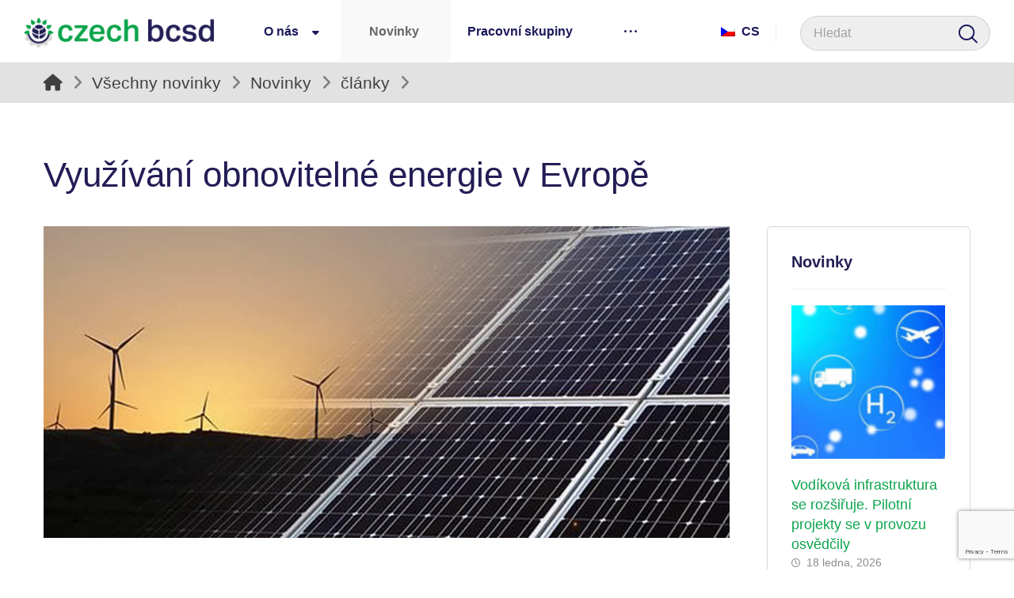

--- FILE ---
content_type: text/html; charset=UTF-8
request_url: https://www.cbcsd.cz/vyuzivani-obnovitelne-energie-v-evrope/
body_size: 24396
content:
<!DOCTYPE html>
				<html lang="cs-CZ">
				<head>

					<meta http-equiv="Content-Type" content="text/html; charset=UTF-8"/>

					<meta name="viewport" content="width=device-width, initial-scale=1.0, minimum-scale=1.0"/><title>Využívání obnovitelné energie v&nbsp;Evropě &#8211; Czech BCSD</title>
<meta name='robots' content='max-image-preview:large' />
<link rel="alternate" hreflang="cs" href="https://www.cbcsd.cz/vyuzivani-obnovitelne-energie-v-evrope/" />
<link rel="alternate" hreflang="x-default" href="https://www.cbcsd.cz/vyuzivani-obnovitelne-energie-v-evrope/" />
            <script type="text/javascript"> var epic_news_ajax_url = 'https://www.cbcsd.cz/?epic-ajax-request=epic-ne'; </script>
            <link rel='dns-prefetch' href='//www.googletagmanager.com' />
<link rel='dns-prefetch' href='//cdnjs.cloudflare.com' />
<link rel="alternate" type="application/rss+xml" title="Czech BCSD &raquo; RSS zdroj" href="https://www.cbcsd.cz/feed/" />
<link rel="alternate" type="application/rss+xml" title="Czech BCSD &raquo; RSS komentářů" href="https://www.cbcsd.cz/comments/feed/" />
<link rel="alternate" type="application/rss+xml" title="Czech BCSD &raquo; RSS komentářů pro Využívání obnovitelné energie v&nbsp;Evropě" href="https://www.cbcsd.cz/vyuzivani-obnovitelne-energie-v-evrope/feed/" />
<script>
window._wpemojiSettings = {"baseUrl":"https:\/\/s.w.org\/images\/core\/emoji\/14.0.0\/72x72\/","ext":".png","svgUrl":"https:\/\/s.w.org\/images\/core\/emoji\/14.0.0\/svg\/","svgExt":".svg","source":{"concatemoji":"https:\/\/www.cbcsd.cz\/wp-includes\/js\/wp-emoji-release.min.js?ver=6.3.7"}};
/*! This file is auto-generated */
!function(i,n){var o,s,e;function c(e){try{var t={supportTests:e,timestamp:(new Date).valueOf()};sessionStorage.setItem(o,JSON.stringify(t))}catch(e){}}function p(e,t,n){e.clearRect(0,0,e.canvas.width,e.canvas.height),e.fillText(t,0,0);var t=new Uint32Array(e.getImageData(0,0,e.canvas.width,e.canvas.height).data),r=(e.clearRect(0,0,e.canvas.width,e.canvas.height),e.fillText(n,0,0),new Uint32Array(e.getImageData(0,0,e.canvas.width,e.canvas.height).data));return t.every(function(e,t){return e===r[t]})}function u(e,t,n){switch(t){case"flag":return n(e,"\ud83c\udff3\ufe0f\u200d\u26a7\ufe0f","\ud83c\udff3\ufe0f\u200b\u26a7\ufe0f")?!1:!n(e,"\ud83c\uddfa\ud83c\uddf3","\ud83c\uddfa\u200b\ud83c\uddf3")&&!n(e,"\ud83c\udff4\udb40\udc67\udb40\udc62\udb40\udc65\udb40\udc6e\udb40\udc67\udb40\udc7f","\ud83c\udff4\u200b\udb40\udc67\u200b\udb40\udc62\u200b\udb40\udc65\u200b\udb40\udc6e\u200b\udb40\udc67\u200b\udb40\udc7f");case"emoji":return!n(e,"\ud83e\udef1\ud83c\udffb\u200d\ud83e\udef2\ud83c\udfff","\ud83e\udef1\ud83c\udffb\u200b\ud83e\udef2\ud83c\udfff")}return!1}function f(e,t,n){var r="undefined"!=typeof WorkerGlobalScope&&self instanceof WorkerGlobalScope?new OffscreenCanvas(300,150):i.createElement("canvas"),a=r.getContext("2d",{willReadFrequently:!0}),o=(a.textBaseline="top",a.font="600 32px Arial",{});return e.forEach(function(e){o[e]=t(a,e,n)}),o}function t(e){var t=i.createElement("script");t.src=e,t.defer=!0,i.head.appendChild(t)}"undefined"!=typeof Promise&&(o="wpEmojiSettingsSupports",s=["flag","emoji"],n.supports={everything:!0,everythingExceptFlag:!0},e=new Promise(function(e){i.addEventListener("DOMContentLoaded",e,{once:!0})}),new Promise(function(t){var n=function(){try{var e=JSON.parse(sessionStorage.getItem(o));if("object"==typeof e&&"number"==typeof e.timestamp&&(new Date).valueOf()<e.timestamp+604800&&"object"==typeof e.supportTests)return e.supportTests}catch(e){}return null}();if(!n){if("undefined"!=typeof Worker&&"undefined"!=typeof OffscreenCanvas&&"undefined"!=typeof URL&&URL.createObjectURL&&"undefined"!=typeof Blob)try{var e="postMessage("+f.toString()+"("+[JSON.stringify(s),u.toString(),p.toString()].join(",")+"));",r=new Blob([e],{type:"text/javascript"}),a=new Worker(URL.createObjectURL(r),{name:"wpTestEmojiSupports"});return void(a.onmessage=function(e){c(n=e.data),a.terminate(),t(n)})}catch(e){}c(n=f(s,u,p))}t(n)}).then(function(e){for(var t in e)n.supports[t]=e[t],n.supports.everything=n.supports.everything&&n.supports[t],"flag"!==t&&(n.supports.everythingExceptFlag=n.supports.everythingExceptFlag&&n.supports[t]);n.supports.everythingExceptFlag=n.supports.everythingExceptFlag&&!n.supports.flag,n.DOMReady=!1,n.readyCallback=function(){n.DOMReady=!0}}).then(function(){return e}).then(function(){var e;n.supports.everything||(n.readyCallback(),(e=n.source||{}).concatemoji?t(e.concatemoji):e.wpemoji&&e.twemoji&&(t(e.twemoji),t(e.wpemoji)))}))}((window,document),window._wpemojiSettings);
</script>
<style>
img.wp-smiley,
img.emoji {
	display: inline !important;
	border: none !important;
	box-shadow: none !important;
	height: 1em !important;
	width: 1em !important;
	margin: 0 0.07em !important;
	vertical-align: -0.1em !important;
	background: none !important;
	padding: 0 !important;
}
</style>
	<link rel='stylesheet' id='wp-block-library-css' href='https://www.cbcsd.cz/wp-includes/css/dist/block-library/style.min.css?ver=6.3.7' media='all' />
<style id='wp-block-library-theme-inline-css'>
.wp-block-audio figcaption{color:#555;font-size:13px;text-align:center}.is-dark-theme .wp-block-audio figcaption{color:hsla(0,0%,100%,.65)}.wp-block-audio{margin:0 0 1em}.wp-block-code{border:1px solid #ccc;border-radius:4px;font-family:Menlo,Consolas,monaco,monospace;padding:.8em 1em}.wp-block-embed figcaption{color:#555;font-size:13px;text-align:center}.is-dark-theme .wp-block-embed figcaption{color:hsla(0,0%,100%,.65)}.wp-block-embed{margin:0 0 1em}.blocks-gallery-caption{color:#555;font-size:13px;text-align:center}.is-dark-theme .blocks-gallery-caption{color:hsla(0,0%,100%,.65)}.wp-block-image figcaption{color:#555;font-size:13px;text-align:center}.is-dark-theme .wp-block-image figcaption{color:hsla(0,0%,100%,.65)}.wp-block-image{margin:0 0 1em}.wp-block-pullquote{border-bottom:4px solid;border-top:4px solid;color:currentColor;margin-bottom:1.75em}.wp-block-pullquote cite,.wp-block-pullquote footer,.wp-block-pullquote__citation{color:currentColor;font-size:.8125em;font-style:normal;text-transform:uppercase}.wp-block-quote{border-left:.25em solid;margin:0 0 1.75em;padding-left:1em}.wp-block-quote cite,.wp-block-quote footer{color:currentColor;font-size:.8125em;font-style:normal;position:relative}.wp-block-quote.has-text-align-right{border-left:none;border-right:.25em solid;padding-left:0;padding-right:1em}.wp-block-quote.has-text-align-center{border:none;padding-left:0}.wp-block-quote.is-large,.wp-block-quote.is-style-large,.wp-block-quote.is-style-plain{border:none}.wp-block-search .wp-block-search__label{font-weight:700}.wp-block-search__button{border:1px solid #ccc;padding:.375em .625em}:where(.wp-block-group.has-background){padding:1.25em 2.375em}.wp-block-separator.has-css-opacity{opacity:.4}.wp-block-separator{border:none;border-bottom:2px solid;margin-left:auto;margin-right:auto}.wp-block-separator.has-alpha-channel-opacity{opacity:1}.wp-block-separator:not(.is-style-wide):not(.is-style-dots){width:100px}.wp-block-separator.has-background:not(.is-style-dots){border-bottom:none;height:1px}.wp-block-separator.has-background:not(.is-style-wide):not(.is-style-dots){height:2px}.wp-block-table{margin:0 0 1em}.wp-block-table td,.wp-block-table th{word-break:normal}.wp-block-table figcaption{color:#555;font-size:13px;text-align:center}.is-dark-theme .wp-block-table figcaption{color:hsla(0,0%,100%,.65)}.wp-block-video figcaption{color:#555;font-size:13px;text-align:center}.is-dark-theme .wp-block-video figcaption{color:hsla(0,0%,100%,.65)}.wp-block-video{margin:0 0 1em}.wp-block-template-part.has-background{margin-bottom:0;margin-top:0;padding:1.25em 2.375em}
</style>
<link rel='stylesheet' id='codevz-blocks-css' href='https://www.cbcsd.cz/wp-content/themes/xtra//assets/css/blocks.css?ver=6.3.7' media='all' />
<style id='classic-theme-styles-inline-css'>
/*! This file is auto-generated */
.wp-block-button__link{color:#fff;background-color:#32373c;border-radius:9999px;box-shadow:none;text-decoration:none;padding:calc(.667em + 2px) calc(1.333em + 2px);font-size:1.125em}.wp-block-file__button{background:#32373c;color:#fff;text-decoration:none}
</style>
<style id='global-styles-inline-css'>
body{--wp--preset--color--black: #000000;--wp--preset--color--cyan-bluish-gray: #abb8c3;--wp--preset--color--white: #ffffff;--wp--preset--color--pale-pink: #f78da7;--wp--preset--color--vivid-red: #cf2e2e;--wp--preset--color--luminous-vivid-orange: #ff6900;--wp--preset--color--luminous-vivid-amber: #fcb900;--wp--preset--color--light-green-cyan: #7bdcb5;--wp--preset--color--vivid-green-cyan: #00d084;--wp--preset--color--pale-cyan-blue: #8ed1fc;--wp--preset--color--vivid-cyan-blue: #0693e3;--wp--preset--color--vivid-purple: #9b51e0;--wp--preset--gradient--vivid-cyan-blue-to-vivid-purple: linear-gradient(135deg,rgba(6,147,227,1) 0%,rgb(155,81,224) 100%);--wp--preset--gradient--light-green-cyan-to-vivid-green-cyan: linear-gradient(135deg,rgb(122,220,180) 0%,rgb(0,208,130) 100%);--wp--preset--gradient--luminous-vivid-amber-to-luminous-vivid-orange: linear-gradient(135deg,rgba(252,185,0,1) 0%,rgba(255,105,0,1) 100%);--wp--preset--gradient--luminous-vivid-orange-to-vivid-red: linear-gradient(135deg,rgba(255,105,0,1) 0%,rgb(207,46,46) 100%);--wp--preset--gradient--very-light-gray-to-cyan-bluish-gray: linear-gradient(135deg,rgb(238,238,238) 0%,rgb(169,184,195) 100%);--wp--preset--gradient--cool-to-warm-spectrum: linear-gradient(135deg,rgb(74,234,220) 0%,rgb(151,120,209) 20%,rgb(207,42,186) 40%,rgb(238,44,130) 60%,rgb(251,105,98) 80%,rgb(254,248,76) 100%);--wp--preset--gradient--blush-light-purple: linear-gradient(135deg,rgb(255,206,236) 0%,rgb(152,150,240) 100%);--wp--preset--gradient--blush-bordeaux: linear-gradient(135deg,rgb(254,205,165) 0%,rgb(254,45,45) 50%,rgb(107,0,62) 100%);--wp--preset--gradient--luminous-dusk: linear-gradient(135deg,rgb(255,203,112) 0%,rgb(199,81,192) 50%,rgb(65,88,208) 100%);--wp--preset--gradient--pale-ocean: linear-gradient(135deg,rgb(255,245,203) 0%,rgb(182,227,212) 50%,rgb(51,167,181) 100%);--wp--preset--gradient--electric-grass: linear-gradient(135deg,rgb(202,248,128) 0%,rgb(113,206,126) 100%);--wp--preset--gradient--midnight: linear-gradient(135deg,rgb(2,3,129) 0%,rgb(40,116,252) 100%);--wp--preset--font-size--small: 13px;--wp--preset--font-size--medium: 20px;--wp--preset--font-size--large: 36px;--wp--preset--font-size--x-large: 42px;--wp--preset--spacing--20: 0.44rem;--wp--preset--spacing--30: 0.67rem;--wp--preset--spacing--40: 1rem;--wp--preset--spacing--50: 1.5rem;--wp--preset--spacing--60: 2.25rem;--wp--preset--spacing--70: 3.38rem;--wp--preset--spacing--80: 5.06rem;--wp--preset--shadow--natural: 6px 6px 9px rgba(0, 0, 0, 0.2);--wp--preset--shadow--deep: 12px 12px 50px rgba(0, 0, 0, 0.4);--wp--preset--shadow--sharp: 6px 6px 0px rgba(0, 0, 0, 0.2);--wp--preset--shadow--outlined: 6px 6px 0px -3px rgba(255, 255, 255, 1), 6px 6px rgba(0, 0, 0, 1);--wp--preset--shadow--crisp: 6px 6px 0px rgba(0, 0, 0, 1);}:where(.is-layout-flex){gap: 0.5em;}:where(.is-layout-grid){gap: 0.5em;}body .is-layout-flow > .alignleft{float: left;margin-inline-start: 0;margin-inline-end: 2em;}body .is-layout-flow > .alignright{float: right;margin-inline-start: 2em;margin-inline-end: 0;}body .is-layout-flow > .aligncenter{margin-left: auto !important;margin-right: auto !important;}body .is-layout-constrained > .alignleft{float: left;margin-inline-start: 0;margin-inline-end: 2em;}body .is-layout-constrained > .alignright{float: right;margin-inline-start: 2em;margin-inline-end: 0;}body .is-layout-constrained > .aligncenter{margin-left: auto !important;margin-right: auto !important;}body .is-layout-constrained > :where(:not(.alignleft):not(.alignright):not(.alignfull)){max-width: var(--wp--style--global--content-size);margin-left: auto !important;margin-right: auto !important;}body .is-layout-constrained > .alignwide{max-width: var(--wp--style--global--wide-size);}body .is-layout-flex{display: flex;}body .is-layout-flex{flex-wrap: wrap;align-items: center;}body .is-layout-flex > *{margin: 0;}body .is-layout-grid{display: grid;}body .is-layout-grid > *{margin: 0;}:where(.wp-block-columns.is-layout-flex){gap: 2em;}:where(.wp-block-columns.is-layout-grid){gap: 2em;}:where(.wp-block-post-template.is-layout-flex){gap: 1.25em;}:where(.wp-block-post-template.is-layout-grid){gap: 1.25em;}.has-black-color{color: var(--wp--preset--color--black) !important;}.has-cyan-bluish-gray-color{color: var(--wp--preset--color--cyan-bluish-gray) !important;}.has-white-color{color: var(--wp--preset--color--white) !important;}.has-pale-pink-color{color: var(--wp--preset--color--pale-pink) !important;}.has-vivid-red-color{color: var(--wp--preset--color--vivid-red) !important;}.has-luminous-vivid-orange-color{color: var(--wp--preset--color--luminous-vivid-orange) !important;}.has-luminous-vivid-amber-color{color: var(--wp--preset--color--luminous-vivid-amber) !important;}.has-light-green-cyan-color{color: var(--wp--preset--color--light-green-cyan) !important;}.has-vivid-green-cyan-color{color: var(--wp--preset--color--vivid-green-cyan) !important;}.has-pale-cyan-blue-color{color: var(--wp--preset--color--pale-cyan-blue) !important;}.has-vivid-cyan-blue-color{color: var(--wp--preset--color--vivid-cyan-blue) !important;}.has-vivid-purple-color{color: var(--wp--preset--color--vivid-purple) !important;}.has-black-background-color{background-color: var(--wp--preset--color--black) !important;}.has-cyan-bluish-gray-background-color{background-color: var(--wp--preset--color--cyan-bluish-gray) !important;}.has-white-background-color{background-color: var(--wp--preset--color--white) !important;}.has-pale-pink-background-color{background-color: var(--wp--preset--color--pale-pink) !important;}.has-vivid-red-background-color{background-color: var(--wp--preset--color--vivid-red) !important;}.has-luminous-vivid-orange-background-color{background-color: var(--wp--preset--color--luminous-vivid-orange) !important;}.has-luminous-vivid-amber-background-color{background-color: var(--wp--preset--color--luminous-vivid-amber) !important;}.has-light-green-cyan-background-color{background-color: var(--wp--preset--color--light-green-cyan) !important;}.has-vivid-green-cyan-background-color{background-color: var(--wp--preset--color--vivid-green-cyan) !important;}.has-pale-cyan-blue-background-color{background-color: var(--wp--preset--color--pale-cyan-blue) !important;}.has-vivid-cyan-blue-background-color{background-color: var(--wp--preset--color--vivid-cyan-blue) !important;}.has-vivid-purple-background-color{background-color: var(--wp--preset--color--vivid-purple) !important;}.has-black-border-color{border-color: var(--wp--preset--color--black) !important;}.has-cyan-bluish-gray-border-color{border-color: var(--wp--preset--color--cyan-bluish-gray) !important;}.has-white-border-color{border-color: var(--wp--preset--color--white) !important;}.has-pale-pink-border-color{border-color: var(--wp--preset--color--pale-pink) !important;}.has-vivid-red-border-color{border-color: var(--wp--preset--color--vivid-red) !important;}.has-luminous-vivid-orange-border-color{border-color: var(--wp--preset--color--luminous-vivid-orange) !important;}.has-luminous-vivid-amber-border-color{border-color: var(--wp--preset--color--luminous-vivid-amber) !important;}.has-light-green-cyan-border-color{border-color: var(--wp--preset--color--light-green-cyan) !important;}.has-vivid-green-cyan-border-color{border-color: var(--wp--preset--color--vivid-green-cyan) !important;}.has-pale-cyan-blue-border-color{border-color: var(--wp--preset--color--pale-cyan-blue) !important;}.has-vivid-cyan-blue-border-color{border-color: var(--wp--preset--color--vivid-cyan-blue) !important;}.has-vivid-purple-border-color{border-color: var(--wp--preset--color--vivid-purple) !important;}.has-vivid-cyan-blue-to-vivid-purple-gradient-background{background: var(--wp--preset--gradient--vivid-cyan-blue-to-vivid-purple) !important;}.has-light-green-cyan-to-vivid-green-cyan-gradient-background{background: var(--wp--preset--gradient--light-green-cyan-to-vivid-green-cyan) !important;}.has-luminous-vivid-amber-to-luminous-vivid-orange-gradient-background{background: var(--wp--preset--gradient--luminous-vivid-amber-to-luminous-vivid-orange) !important;}.has-luminous-vivid-orange-to-vivid-red-gradient-background{background: var(--wp--preset--gradient--luminous-vivid-orange-to-vivid-red) !important;}.has-very-light-gray-to-cyan-bluish-gray-gradient-background{background: var(--wp--preset--gradient--very-light-gray-to-cyan-bluish-gray) !important;}.has-cool-to-warm-spectrum-gradient-background{background: var(--wp--preset--gradient--cool-to-warm-spectrum) !important;}.has-blush-light-purple-gradient-background{background: var(--wp--preset--gradient--blush-light-purple) !important;}.has-blush-bordeaux-gradient-background{background: var(--wp--preset--gradient--blush-bordeaux) !important;}.has-luminous-dusk-gradient-background{background: var(--wp--preset--gradient--luminous-dusk) !important;}.has-pale-ocean-gradient-background{background: var(--wp--preset--gradient--pale-ocean) !important;}.has-electric-grass-gradient-background{background: var(--wp--preset--gradient--electric-grass) !important;}.has-midnight-gradient-background{background: var(--wp--preset--gradient--midnight) !important;}.has-small-font-size{font-size: var(--wp--preset--font-size--small) !important;}.has-medium-font-size{font-size: var(--wp--preset--font-size--medium) !important;}.has-large-font-size{font-size: var(--wp--preset--font-size--large) !important;}.has-x-large-font-size{font-size: var(--wp--preset--font-size--x-large) !important;}
.wp-block-navigation a:where(:not(.wp-element-button)){color: inherit;}
:where(.wp-block-post-template.is-layout-flex){gap: 1.25em;}:where(.wp-block-post-template.is-layout-grid){gap: 1.25em;}
:where(.wp-block-columns.is-layout-flex){gap: 2em;}:where(.wp-block-columns.is-layout-grid){gap: 2em;}
.wp-block-pullquote{font-size: 1.5em;line-height: 1.6;}
</style>
<link rel='stylesheet' id='lptw-style-css' href='https://www.cbcsd.cz/wp-content/plugins/advanced-recent-posts/lptw-recent-posts.css?ver=6.3.7' media='all' />
<link rel='stylesheet' id='cz-icons-pack-css' href='https://www.cbcsd.cz/wp-content/plugins/codevz-plus/admin/fields/codevz_fields/icons/czicons.css?ver=4.9.13' media='all' />
<link rel='stylesheet' id='contact-form-7-css' href='https://www.cbcsd.cz/wp-content/plugins/contact-form-7/includes/css/styles.css?ver=5.9.8' media='all' />
<link rel='stylesheet' id='pum-css' href='https://www.cbcsd.cz/wp-content/plugins/powies-uptime-robot/pum.css?ver=1' media='all' />
<link rel='stylesheet' id='wpml-legacy-horizontal-list-0-css' href='https://www.cbcsd.cz/wp-content/plugins/sitepress-multilingual-cms/templates/language-switchers/legacy-list-horizontal/style.min.css?ver=1' media='all' />
<style id='wpml-legacy-horizontal-list-0-inline-css'>
.wpml-ls-statics-footer a, .wpml-ls-statics-footer .wpml-ls-sub-menu a, .wpml-ls-statics-footer .wpml-ls-sub-menu a:link, .wpml-ls-statics-footer li:not(.wpml-ls-current-language) .wpml-ls-link, .wpml-ls-statics-footer li:not(.wpml-ls-current-language) .wpml-ls-link:link {color:#444444;background-color:#ffffff;}.wpml-ls-statics-footer a, .wpml-ls-statics-footer .wpml-ls-sub-menu a:hover,.wpml-ls-statics-footer .wpml-ls-sub-menu a:focus, .wpml-ls-statics-footer .wpml-ls-sub-menu a:link:hover, .wpml-ls-statics-footer .wpml-ls-sub-menu a:link:focus {color:#000000;background-color:#eeeeee;}.wpml-ls-statics-footer .wpml-ls-current-language > a {color:#444444;background-color:#ffffff;}.wpml-ls-statics-footer .wpml-ls-current-language:hover>a, .wpml-ls-statics-footer .wpml-ls-current-language>a:focus {color:#000000;background-color:#eeeeee;}
</style>
<link rel='stylesheet' id='codevz-css' href='https://www.cbcsd.cz/wp-content/themes/xtra/assets/css/core.css?ver=4.5.4' media='all' />
<link rel='stylesheet' id='codevz-laptop-css' href='https://www.cbcsd.cz/wp-content/themes/xtra/assets/css/core-laptop.css?ver=4.5.4' media='screen and (max-width: 1024px)' />
<link rel='stylesheet' id='codevz-tablet-css' href='https://www.cbcsd.cz/wp-content/themes/xtra/assets/css/core-tablet.css?ver=4.5.4' media='screen and (max-width: 768px)' />
<link rel='stylesheet' id='codevz-mobile-css' href='https://www.cbcsd.cz/wp-content/themes/xtra/assets/css/core-mobile.css?ver=4.5.4' media='screen and (max-width: 480px)' />
<link rel='stylesheet' id='codevz-single-css' href='https://www.cbcsd.cz/wp-content/themes/xtra/assets/css/single.css?ver=4.5.4' media='all' />
<link rel='stylesheet' id='codevz-plus-share-css' href='https://www.cbcsd.cz/wp-content/plugins/codevz-plus/assets/css/share.css?ver=4.9.13' media='all' />
<link rel='stylesheet' id='codevz-plus-css' href='https://www.cbcsd.cz/wp-content/plugins/codevz-plus/assets/css/codevzplus.css?ver=4.9.13' media='all' />
<link rel='stylesheet' id='codevz-plus-tablet-css' href='https://www.cbcsd.cz/wp-content/plugins/codevz-plus/assets/css/codevzplus-tablet.css?ver=4.9.13' media='screen and (max-width: 768px)' />
<link rel='stylesheet' id='codevz-plus-mobile-css' href='https://www.cbcsd.cz/wp-content/plugins/codevz-plus/assets/css/codevzplus-mobile.css?ver=4.9.13' media='screen and (max-width: 480px)' />
<link rel='stylesheet' id='slb_core-css' href='https://www.cbcsd.cz/wp-content/plugins/simple-lightbox/client/css/app.css?ver=2.9.3' media='all' />
<link rel='stylesheet' id='dry_awp_theme_style-css' href='https://www.cbcsd.cz/wp-content/plugins/advanced-wp-columns/assets/css/awp-columns.css?ver=6.3.7' media='all' />
<style id='dry_awp_theme_style-inline-css'>
@media screen and (max-width: 1024px) {	.csColumn {		clear: both !important;		float: none !important;		text-align: center !important;		margin-left:  10% !important;		margin-right: 10% !important;		width: 80% !important;	}	.csColumnGap {		display: none !important;	}}
</style>
<link rel='stylesheet' id='xtra-elementor-front-css' href='https://www.cbcsd.cz/wp-content/plugins/codevz-plus/assets/css/elementor.css?ver=4.9.13' media='all' />
<link rel='stylesheet' id='epic-icon-css' href='https://www.cbcsd.cz/wp-content/plugins/epic-news-element/assets/fonts/jegicon/jegicon.css?ver=6.3.7' media='all' />
<link rel='stylesheet' id='epic-style-css' href='https://www.cbcsd.cz/wp-content/plugins/epic-news-element/assets/css/style.min.css?ver=6.3.7' media='all' />
<link rel='stylesheet' id='font-awesome-shims-css' href='https://www.cbcsd.cz/wp-content/plugins/codevz-plus/admin/assets/css/font-awesome/css/v4-shims.min.css?ver=6.4.2' media='all' />
<link rel='stylesheet' id='font-awesome-css' href='https://www.cbcsd.cz/wp-content/plugins/codevz-plus/admin/assets/css/font-awesome/css/all.min.css?ver=6.4.2' media='all' />
<link rel='stylesheet' id='MWM-AAL-FRONT-CSS-css' href='https://www.cbcsd.cz/wp-content/plugins/better-anchor-links/css/mwm-aal.css?ver=1.2.0' media='screen' />
<script id='wpml-cookie-js-extra'>
var wpml_cookies = {"wp-wpml_current_language":{"value":"cs","expires":1,"path":"\/"}};
var wpml_cookies = {"wp-wpml_current_language":{"value":"cs","expires":1,"path":"\/"}};
</script>
<script src='https://www.cbcsd.cz/wp-content/plugins/sitepress-multilingual-cms/res/js/cookies/language-cookie.js?ver=4.6.12' id='wpml-cookie-js' defer data-wp-strategy='defer'></script>
<script src='https://www.cbcsd.cz/wp-includes/js/jquery/jquery.min.js?ver=3.7.0' id='jquery-core-js'></script>
<script src='https://www.cbcsd.cz/wp-includes/js/jquery/jquery-migrate.min.js?ver=3.4.1' id='jquery-migrate-js'></script>

<!-- Google tag (gtag.js) snippet added by Site Kit -->

<!-- Google Analytics snippet added by Site Kit -->
<script src='https://www.googletagmanager.com/gtag/js?id=G-Z896MRF0X5' id='google_gtagjs-js' async></script>
<script id="google_gtagjs-js-after">
window.dataLayer = window.dataLayer || [];function gtag(){dataLayer.push(arguments);}
gtag("set","linker",{"domains":["www.cbcsd.cz"]});
gtag("js", new Date());
gtag("set", "developer_id.dZTNiMT", true);
gtag("config", "G-Z896MRF0X5");
</script>

<!-- End Google tag (gtag.js) snippet added by Site Kit -->
<script src='//cdnjs.cloudflare.com/ajax/libs/jquery-easing/1.4.1/jquery.easing.min.js?ver=6.3.7' id='jquery-easing-js'></script>
<script></script><link rel="https://api.w.org/" href="https://www.cbcsd.cz/wp-json/" /><link rel="alternate" type="application/json" href="https://www.cbcsd.cz/wp-json/wp/v2/posts/5653" /><link rel="EditURI" type="application/rsd+xml" title="RSD" href="https://www.cbcsd.cz/xmlrpc.php?rsd" />
<meta name="generator" content="WordPress 6.3.7" />
<link rel="canonical" href="https://www.cbcsd.cz/vyuzivani-obnovitelne-energie-v-evrope/" />
<link rel='shortlink' href='https://www.cbcsd.cz/?p=5653' />
<link rel="alternate" type="application/json+oembed" href="https://www.cbcsd.cz/wp-json/oembed/1.0/embed?url=https%3A%2F%2Fwww.cbcsd.cz%2Fvyuzivani-obnovitelne-energie-v-evrope%2F" />
<link rel="alternate" type="text/xml+oembed" href="https://www.cbcsd.cz/wp-json/oembed/1.0/embed?url=https%3A%2F%2Fwww.cbcsd.cz%2Fvyuzivani-obnovitelne-energie-v-evrope%2F&#038;format=xml" />
<meta name="generator" content="WPML ver:4.6.12 stt:9,1;" />
<meta name="format-detection" content="telephone=no"><!-- Global site tag (gtag.js) - Google Analytics -->
<script async src="https://www.googletagmanager.com/gtag/js?id=UA-46592581-2"></script>
<script>
  window.dataLayer = window.dataLayer || [];
  function gtag(){dataLayer.push(arguments);}
  gtag('js', new Date());

  gtag('config', 'UA-46592581-2');
</script>	<link rel="stylesheet" href="https://code.jquery.com/ui/1.10.2/themes/smoothness/jquery-ui.css" />
	<script src="https://code.jquery.com/ui/1.10.2/jquery-ui.js"></script>
	<script src="https://www.cbcsd.cz/wp-content/plugins/google-mp3-audio-player/jquery.ui.touch-punch.js"></script>
	<script src="https://www.cbcsd.cz/wp-content/plugins/google-mp3-audio-player/swfobject.js"></script>
	<link rel="stylesheet" href="https://www.cbcsd.cz/wp-content/plugins/google-mp3-audio-player/style.css" />
	<script type="text/javascript">
		
		//An array containing the id's of all mp3 players
		var ca_myPlayers = new Array();
		//An array containing the Volume State of each mp3 player
		var ca_volumeStates = new Array();
		var ca_position = 0;
		
		var $codeart = jQuery.noConflict();
		$codeart(document).ready(function() {
		});
		
		//Function that checks whether or not an audio format is supported
		function supports_media(mimetype, container) {
			var elem = document.createElement(container);
			if(typeof elem.canPlayType == 'function'){
				var playable = elem.canPlayType(mimetype);
				if((playable.toLowerCase() == 'maybe')||(playable.toLowerCase() == 'probably')){
					return true;
				}
			}	
			return false;
		};
		
		function ca_stopAllAudio(except){
			$codeart('audio').each(function(){
				if(this.id!=except){
					this.pause(); // Stop playing
				}
			});
			$codeart('.playpause').removeClass('play');
			$codeart('.playpause').addClass('pause');
		}
		
		//Function that toogles play/pause functions of the audio element
		function ca_tooglePlayPause(el,sender){
			var btn = document.getElementById(sender.id);
			if(document.getElementById(el).paused){
				ca_stopAllAudio(el);
				document.getElementById(el).play();	
				btn.className = "playpause play";
			}
			else{
				document.getElementById(el).pause();
				btn.className = "playpause pause";
			}
		}
		
		//Funtion to stop the audio playing
		function ca_stop(el,id){
			document.getElementById(el).pause();
			document.getElementById(el).currentTime = 0;
			document.getElementById("playpause"+id).className = "playpause pause";
		}
		
		//timeupdate media event handler
		function ca_timeUpdate(el, sender, id){
			//update span id current_time
			var sec = sender.currentTime;
			sec = sec % 3600;
			var min = Math.floor(sec / 60);
			sec = Math.floor(sec % 60);
			if (sec.toString().length < 2) sec = "0" + sec;
			if (min.toString().length < 2) min = "0" + min;
			document.getElementById('currentTime'+id).innerHTML = min + ":" + sec + " / ";
			
			//update span id duration
			var sec2 = sender.duration;
			sec2 = sec2 % 3600;
			var min2 = Math.floor(sec2 / 60);
			sec2 = Math.floor(sec2 % 60);
			if (sec2.toString().length < 2) sec2 = "0" + sec2;
			if (min2.toString().length < 2) min2 = "0" + min2;
			document.getElementById('duration'+id).innerHTML = min2 + ":" + sec2;
			
			//update seekbar attributes: start time, end time, and current time
			var seekbar = document.getElementById(el);
			seekbar.min = sender.startTime;
			seekbar.max = sender.duration;
			seekbar.value = sender.currentTime;
			
			$codeart( "#"+el ).slider( "value", sender.currentTime);
			$codeart( "#"+el ).slider( "option", "max", sender.duration );
			
			//update buffered percent of the audio file
			var width = $codeart('#seek'+id).width();
			var parentWidth = $codeart('#seek'+id).offsetParent().width();
			var percent = 100*width/parentWidth;
			var res = (sender.buffered.end(0)/sender.duration)*percent+"%";
			$codeart("#gutter"+id).css("width", res);
		}
		
		//Toogle muted property of the audio
		function ca_toogleMuted(el,sender){
			var btn = document.getElementById(sender.id);
			if(document.getElementById(el).muted==true){
				document.getElementById(el).muted=false;
				var i=ca_myPlayers.indexOf(el);
				var classVolume = ca_volumeStates[i];
				btn.className = "muteButton "+classVolume;
			}
			else{
				document.getElementById(el).muted=true;
				btn.className = "muteButton noVolume";
			}
		}
		
		//When the audio ends make the pause button look like a play button
		function ca_audioEnded(el){
			btn = document.getElementById(el);
			btn.className = "playpause pause";
		}
		
		//loadedmetadata Media event handler to update span id=duration of the audio player
		function ca_metaLoaded(id){
			var sender = document.getElementById("audio_with_controls"+id);
			var sec = sender.duration;
			sec = sec % 3600;
			var min = Math.floor(sec / 60);
			sec = Math.floor(sec % 60);
			if (sec.toString().length < 2) sec = "0" + sec;
			if (min.toString().length < 2) min = "0" + min;
			document.getElementById('duration'+id).innerHTML = min + ":" + sec;
		}
		
		//function to create the volume bar of the audio player
		function ca_createVolumeBar(id){
			$codeart("#volume"+id).slider({
				value  : 75,
				step   : 1,
				range  : "min",
				min    : 0,
				max    : 100,
				change : function(){
					var value = $codeart("#volume"+id).slider("value");
					var player = document.getElementById("audio_with_controls"+id);
					player.volume = (value / 100);
					
					var classVolume = "";
					if(value>55){
						classVolume = "fullVolume";
					} else if(value>10 && value<=55){
						classVolume = "middleVolume";
					} else{
						classVolume = "noVolume";
					}
					var i=ca_myPlayers.indexOf("audio_with_controls"+id);
					ca_volumeStates[i] = classVolume;
					if(player.muted==true){
						player.muted=false;
					}
					document.getElementById("muteButton"+id).className = "muteButton "+classVolume;
				}
			});
		}
		
		//function to create the seek bar of the audio player
		function ca_createSeekBar(id){
			var seek = $codeart("#seek"+id).slider({
				value  : 0,
				step   : 0.00000001,
				range  : "min",
				min    : 0,
				max    : document.getElementById("audio_with_controls"+id).duration,
				slide  : function( event, ui ) {
					var player = document.getElementById("audio_with_controls"+id);
					player.currentTime = ui.value;
				}
			});
		}
		
		//Initialize the volume state of the audio player when page is loaded
		function ca_initMuteButtonClass(id){
			ca_myPlayers[ca_position] = "audio_with_controls"+id;
			if($codeart("#muteButton"+id).hasClass("fullVolume")) 
			{
				ca_volumeStates[ca_position] = "fullVolume";
			} else if($codeart("#muteButton"+id).hasClass("middleVolume")){
				ca_volumeStates[ca_position] = "middleVolume";
			} else{
				ca_volumeStates[ca_position] = "noVolume";
			}
			ca_position++;
		}
		
		//Make the audio player responsive
		function ca_responsiveAudioPlayer(id,skin,download){
			var playerH = $codeart("#controls"+id).height();
			var playerW = $codeart("#controls"+id).width();
			
			//Verticaly center playpause button
			var playpauseH = $codeart("#playpause"+id).height();
			var fplaypauseH = (playerH-playpauseH)/2;
			$codeart("#playpause"+id).css("top",fplaypauseH);
			
			//Verticaly center seekbar
			var seekH = $codeart("#seek"+id).height();
			var fseekH = (playerH-seekH)/2;
			$codeart("#seek"+id).css("top",fseekH);
			
			//Verticaly center gutter
			var gutterH = $codeart("#gutter"+id).height();
			var fgutterH = (playerH-gutterH)/2;
			$codeart("#gutter"+id).css("top",fgutterH);
			
			//Verticaly adjust timer span to be above the seekbar
			var timerH = 27;
			var ftimerH = ((playerH-timerH)/2)-(gutterH);
			$codeart("#timer"+id).css("top",ftimerH);
			//Verticaly center volumebar
			var volumeH = $codeart("#volume"+id).height();
			var fvolumeH = (playerH-volumeH)/2;
			$codeart("#volume"+id).css("top",fvolumeH);
			//Verticaly center mute button
			var muteH = $codeart("#muteButton"+id).height()+2;
			var fmuteH = (playerH-muteH)/2;
			$codeart("#muteButton"+id).css("top",fmuteH);
			var stopminiH = $codeart("#stop"+id).height();
			if(skin==="small"){
				//Available space for the seekbar & volumebar within audio player
				//The seekbar's volumebar's width attribute changes, other elements remain the same
				var available = playerW-95;
				if(download==="true"){
					available = playerW-110;
				}
				//Verticaly center stop button
				var fstopminiH = (playerH-stopminiH)/2;
				var pomMuteR = 7;
				var pomTimerR = 27;
				if(download==="true"){
					pomMuteR = 35;
					pomTimerR = 50;
				}
			} else{
				//Available space for the seekbar & volumebar within audio player
				//The seekbar's volumebar's width attribute changes, other elements remain the same
				var available = playerW-100;
				//Align stop button with playpause button
				var fstopminiH = (playpauseH+fplaypauseH-stopminiH);
				var pomMuteR = 12;
				var pomTimerR = 35;
			}
			//The seekbar and the gutter are 3/4 of the available space
			var seekW = (available*75)/100;
			$codeart("#seek"+id).css("width",seekW);
			$codeart("#gutter"+id).css("width",seekW);
			
			//The volumebar is 1/4 of the available space
			var volumeW = (available*25)/100;
			if(download==="true" && skin==="small"){
				volumeW = (available*20)/100;
				$codeart("#volume"+id).css("right","34px");	
				
			}
			$codeart("#volume"+id).css("width",volumeW);
			
			var muteR = volumeW+pomMuteR;
			$codeart("#muteButton"+id).css("right",muteR);
			var timerR = volumeW+pomTimerR;
			$codeart("#timer"+id).css("right",timerR);
			$codeart("#stop"+id).css("top",fstopminiH);
			
			if(download==="true")
				$codeart("#downloadButton"+id).css("top",fstopminiH);
		}
		
		function ca_appendDownloadButton(id,mp3){
			$codeart('#default_player_fallback'+id).after('<a id="downloadButton'+id+'" class="download-flash" href="'+mp3+'"></a>');
		}
	</script>
	
	<style type="text/css">
	.codeart-google-mp3-player .download-link{
		display:block;
		padding: 0 5px 0 5px;
		float: left;
	}
	.codeart-google-mp3-player embed{
		float: left;
	}
	.codeart-google-mp3-player{
		overflow: hidden;
	}
	.codeart-google-mp3-player object{
		float: left;
	}
	</style>
	<!--[if gte IE 9]>
		<style type="text/css">
			.gradient {
				filter: none;
			}
		</style>
	<![endif]-->
<meta name="generator" content="Site Kit by Google 1.144.0" />		<style type="text/css">
			.comments-link {
				display: none;
			}
					</style>
		<!-- Hide Comments plugin -->
		 <style> .ppw-ppf-input-container { background-color: !important; padding: px!important; border-radius: px!important; } .ppw-ppf-input-container div.ppw-ppf-headline { font-size: px!important; font-weight: !important; color: !important; } .ppw-ppf-input-container div.ppw-ppf-desc { font-size: px!important; font-weight: !important; color: !important; } .ppw-ppf-input-container label.ppw-pwd-label { font-size: px!important; font-weight: !important; color: !important; } div.ppwp-wrong-pw-error { font-size: px!important; font-weight: !important; color: #dc3232!important; background: !important; } .ppw-ppf-input-container input[type='submit'] { color: !important; background: !important; } .ppw-ppf-input-container input[type='submit']:hover { color: !important; background: !important; } .ppw-ppf-desc-below { font-size: px!important; font-weight: !important; color: !important; } </style>  <style> .ppw-form { background-color: !important; padding: px!important; border-radius: px!important; } .ppw-headline.ppw-pcp-pf-headline { font-size: px!important; font-weight: !important; color: !important; } .ppw-description.ppw-pcp-pf-desc { font-size: px!important; font-weight: !important; color: !important; } .ppw-pcp-pf-desc-above-btn { display: block; } .ppw-pcp-pf-desc-below-form { font-size: px!important; font-weight: !important; color: !important; } .ppw-input label.ppw-pcp-password-label { font-size: px!important; font-weight: !important; color: !important; } .ppw-form input[type='submit'] { color: !important; background: !important; } .ppw-form input[type='submit']:hover { color: !important; background: !important; } div.ppw-error.ppw-pcp-pf-error-msg { font-size: px!important; font-weight: !important; color: #dc3232!important; background: !important; } </style> <title>Czech BCSD</title>
<meta name="description" content="Česk&aacute; podnikatelsk&aacute; rada pro udržiteln&yacute; rozvoj" />
<meta name="keywords" content="Czech BCSD, CzechBCSD, Czech WBCSD, cbcsd, udržiteln&yacute; rozvoj, sustainable development" />
<link rel="pingback" href="https://www.cbcsd.cz/xmlrpc.php">
<meta name="generator" content="Powered by WPBakery Page Builder - drag and drop page builder for WordPress."/>
<link rel="icon" href="https://www.cbcsd.cz/wp-content/uploads/2022/04/cropped-logo_cbcsd-32x32.png" sizes="32x32" />
<link rel="icon" href="https://www.cbcsd.cz/wp-content/uploads/2022/04/cropped-logo_cbcsd-192x192.png" sizes="192x192" />
<link rel="apple-touch-icon" href="https://www.cbcsd.cz/wp-content/uploads/2022/04/cropped-logo_cbcsd-180x180.png" />
<meta name="msapplication-TileImage" content="https://www.cbcsd.cz/wp-content/uploads/2022/04/cropped-logo_cbcsd-270x270.png" />
<style id="codevz-inline-css" data-noptimize>.admin-bar .cz_fixed_top_border{top:32px}.admin-bar i.offcanvas-close {top: 32px}.admin-bar .offcanvas_area, .admin-bar .hidden_top_bar{margin-top: 32px}.admin-bar .header_5,.admin-bar .onSticky{top: 32px}@media screen and (max-width:768px) {.admin-bar .header_5,.admin-bar .onSticky,.admin-bar .cz_fixed_top_border,.admin-bar i.offcanvas-close {top: 46px}.admin-bar .onSticky {top: 0}.admin-bar .offcanvas_area,.admin-bar .offcanvas_area,.admin-bar .hidden_top_bar{margin-top:46px;height:calc(100% - 46px);}}.row,section.elementor-section.elementor-section-boxed>.elementor-container{width: 1170px}.inner_layout .e-con {--content-width: min(100%, 1170px)}

/* Theme color */a:hover, .sf-menu > .cz.current_menu > a, .sf-menu > .cz .cz.current_menu > a,.sf-menu > .current-menu-parent > a,.comment-text .star-rating span {color: #242056} 
form button, .button, #edd-purchase-button, .edd-submit, .edd-submit.button.blue, .edd-submit.button.blue:hover, .edd-submit.button.blue:focus, [type=submit].edd-submit, .sf-menu > .cz > a:before,.sf-menu > .cz > a:before,
.post-password-form input[type="submit"], .wpcf7-submit, .submit_user, 
#commentform #submit, .commentlist li.bypostauthor > .comment-body:after,.commentlist li.comment-author-admin > .comment-body:after, 
 .pagination .current, .pagination > b, .pagination a:hover, .page-numbers .current, .page-numbers a:hover, .pagination .next:hover, 
.pagination .prev:hover, input[type=submit], .sticky:before, .commentlist li.comment-author-admin .fn,
input[type=submit],input[type=button],.cz_header_button,.cz_default_portfolio a,
.cz_readmore, .more-link, a.cz_btn, .cz_highlight_1:after, div.cz_btn  {background-color: #242056}
.cs_load_more_doing, div.wpcf7 .wpcf7-form .ajax-loader {border-right-color: #242056}
input:focus,textarea:focus,select:focus {border-color: #242056 !important}
::selection {background-color: #242056;color: #fff}
::-moz-selection {background-color: #242056;color: #fff}

/* Dynamic  */.widget{background-color:rgba(255,255,255,0.01);margin-bottom:35px;border-style:solid;border-width:1px;border-color:#d8d8d8;border-radius:6px}.widget > .codevz-widget-title, .sidebar_inner .widget_block > div > div > h2{font-size:20px;font-weight:700}#menu_header_2 > .cz > a{font-size:16px;color:#1c195b;padding:8px 8px 6px;margin-left:3px}#menu_header_2 > .cz > a:hover,#menu_header_2 > .cz:hover > a,#menu_header_2 > .cz.current_menu > a,#menu_header_2 > .current-menu-parent > a{color:#666666}#menu_header_2 > .cz > a:before{background-color:#f9f9f9;width:100%;padding:40px 60px 50px 0px;margin-bottom:-20px;margin-left:-28px;border-width:0px;border-radius:2px;bottom:0px;left:0px}#menu_header_2 .cz .sub-menu:not(.cz_megamenu_inner_ul),#menu_header_2 .cz_megamenu_inner_ul .cz_megamenu_inner_ul{background-color:#f7f7f7;padding-top:20px;padding-bottom:20px;margin-top:1px;margin-left:30px;border-radius:2px;box-shadow:0px 9px 20px 0px rgba(0,0,0,0.13)}#menu_header_2 .cz .cz a{font-size:16px;color:#1c195b;font-weight:700;background-color:#f7f7f7}#menu_header_2 .cz .cz a:hover,#menu_header_2 .cz .cz:hover > a,#menu_header_2 .cz .cz.current_menu > a,#menu_header_2 .cz .current_menu > .current_menu{color:#48467B}.onSticky{background-color:#ffffff !important}.header_4{border-style:solid;border-width:0 0 1px;border-color:#f4f4f4}#menu_header_4 > .cz > a{color:rgba(0,0,0,0.6)}#menu_header_4 > .cz > a:hover,#menu_header_4 > .cz:hover > a,#menu_header_4 > .cz.current_menu > a,#menu_header_4 > .current-menu-parent > a{color:#242056}#menu_header_4 .cz .cz a{color:#606060}#menu_header_4 .cz .cz a:hover,#menu_header_4 .cz .cz:hover > a,#menu_header_4 .cz .cz.current_menu > a,#menu_header_4 .cz .current_menu > .current_menu{color:#3f51b5}.page_title,.header_onthe_cover .page_title{width:100%;padding-top:5px;padding-bottom:0px;margin-bottom:-45px;border-color:#f4f4f4}.page_title .section_title{font-size:44px;font-weight:400;padding-top:70px}.breadcrumbs a,.breadcrumbs i{font-size:21px;color:#404040;font-weight:400}.breadcrumbs{background-color:#e2e2e2;width:100vw;padding-top:10px;padding-right:20vw;padding-left:20vw;margin-right:-20vw;margin-left:-20vw}.cz_middle_footer{background-color:#d0d0d0;padding-top:60px;padding-bottom:50px;margin-top:-80px;border-color:#da5c5c}.cz_middle_footer a{font-size:16px;color:#27245b;line-height: 2}.cz_middle_footer a:hover{color:#000000}.footer_2{background-color:#27245b;padding-top:30px;padding-bottom:30px}i.backtotop{color:#ffffff;background-color:#242056;border-style:none;border-width:0px;border-radius:10px}i.fixed_contact{color:#242056;margin-right:3px;border-style:none;border-radius:50px 0 0 50px ;box-shadow:0px 0px 10px rgba(0,0,0,0.15)}.footer_widget > .codevz-widget-title, footer .widget_block > div > div > h2{font-size:20px;color:#27245b;font-weight:700;border-style:double;border-color:#0aa44a}.woocommerce ul.products li.product a img{border-style:solid;border-color:rgba(0,0,0,0.27);border-radius:2px}.woocommerce ul.products li.product .woocommerce-loop-category__title, .woocommerce ul.products li.product .woocommerce-loop-product__title, .woocommerce ul.products li.product h3,.woocommerce.woo-template-2 ul.products li.product .woocommerce-loop-category__title, .woocommerce.woo-template-2 ul.products li.product .woocommerce-loop-product__title, .woocommerce.woo-template-2 ul.products li.product h3{margin-top:15px}.woocommerce ul.products li.product .star-rating{display:none}.woocommerce ul.products li.product .button.add_to_cart_button, .woocommerce ul.products li.product .button[class*="product_type_"]{font-size:14px;font-weight:400;background-color:#242056;border-radius:4px;position:absolute;bottom:100px;left:calc(50% - 75px);opacity:0}.woocommerce span.onsale, .woocommerce ul.products li.product .onsale,.woocommerce.single span.onsale, .woocommerce.single ul.products li.product .onsale{font-size:10px;color:#ffffff;font-weight:400;background-color:#079700;top:10px;left:10px}.woocommerce ul.products li.product .price{font-size:14px;color:#242056;background-color:rgba(255,255,255,0.01);top:5px;right:5px}.woocommerce div.product .summary > p.price, .woocommerce div.product .summary > span.price{color:#242056;font-weight:700}.tagcloud a:hover, .widget .tagcloud a:hover, .cz_post_cat a:hover, .cz_post_views a:hover{color:#ffffff;background-color:#242056}.pagination a, .pagination > b, .pagination span, .page-numbers a, .page-numbers span, .woocommerce nav.woocommerce-pagination ul li a, .woocommerce nav.woocommerce-pagination ul li span{font-size:16px;color:#242056;font-weight:700;padding:0px;margin-top:-10px;margin-right:5px;margin-bottom:-10px;border-style:solid;border-width:1px;border-color:rgba(36,32,86,0.25);border-radius:4px}#menu_header_2 .sub-menu .sub-menu:not(.cz_megamenu_inner_ul){margin-top:-20px;margin-left:11px}.cz-cpt-post .cz_readmore, .cz-cpt-post .more-link{color:rgba(255,255,255,0.8);border-radius:3px}.cz-cpt-post .cz_readmore:hover, .cz-cpt-post .more-link:hover{color:#ffffff;background-color:#242056}.cz-cpt-post .cz_default_loop .cz_post_author_avatar img{width:13px;border-style:none;border-width:0px;border-color:#cccccc;box-shadow:none 0px 0px 0px #000000}.cz-cpt-post .cz_default_loop .cz_post_author_name{font-size:0px;color:#000370;font-weight:600;padding-top:0px}.cz-cpt-post .cz_default_loop .cz_post_date{font-size:12px;font-style:italic;margin-top:-20px;margin-left:-9px}.cz-cpt-post .cz_default_loop .cz_post_title h3{font-size:20px;font-weight:500;margin-top:-13px;margin-bottom:0px}#menu_header_2 .cz .cz a .cz_indicator{color:#ffffff}#menu_header_2 > .cz > a .cz_indicator{font-size:14px;padding-left:10px}.cz_default_loop.sticky > div{background-color:rgba(167,167,167,0.1);margin-bottom:40px;border-style:solid;border-width:2px;border-color:#000370;border-radius:6px}.cz-cpt-post .cz_default_loop > div{padding-bottom:40px;margin-bottom:20px;border-style:solid}.cz-cpt-post .cz_default_loop .cz_post_meta{border-width:0px 0px 0px 6px;border-color:#242056;display:inline-block}#comments > h3,.content.cz_related_posts > h4,.content.cz_author_box > h4,.related.products > h2,.upsells.products > h2,.up-sells.products > h2,.up-sells.products > h2,.woocommerce-page .cart-collaterals .cart_totals > h2,.woocommerce-page #customer_details > div:first-child > div:first-child > h3:first-child,.woocommerce-page .codevz-checkout-details > h3,.woocommerce-page .woocommerce-order-details > h2,.woocommerce-page .woocommerce-customer-details > h2,.woocommerce-page .cart-collaterals .cross-sells > h2{font-size:22px}.next_prev{background-color:rgba(255,255,255,0.01);margin-bottom: 35px;border-style: solid;border-width:1px;border-color:#d8d8d8;border-radius:6px;padding:50px}.next_prev .previous i,.next_prev .next i{color:#000000;border-style:solid;border-width:1px;border-color:#e5e5e5;border-radius:4px}.next_prev .previous:hover i,.next_prev .next:hover i{color:#ffffff;background-color:#242056}.next_prev h4{margin-right:8px;margin-left:8px} .content .xtra-post-title,  .content .section_title{font-size:32px;padding-top:0px}.single .content .xtra-post-title{font-size:24px;line-height:0}form button,.comment-form button,a.cz_btn,div.cz_btn,a.cz_btn_half_to_fill:before,a.cz_btn_half_to_fill_v:before,a.cz_btn_half_to_fill:after,a.cz_btn_half_to_fill_v:after,a.cz_btn_unroll_v:before, a.cz_btn_unroll_h:before,a.cz_btn_fill_up:before,a.cz_btn_fill_down:before,a.cz_btn_fill_left:before,a.cz_btn_fill_right:before,.wpcf7-submit,input[type=submit],input[type=button],.button,.cz_header_button,.woocommerce a.button,.woocommerce input.button,.woocommerce #respond input#submit.alt,.woocommerce a.button.alt,.woocommerce button.button.alt,.woocommerce input.button.alt,.woocommerce #respond input#submit, .woocommerce a.button, .woocommerce button.button, .woocommerce input.button, #edd-purchase-button, .edd-submit, [type=submit].edd-submit, .edd-submit.button.blue,.woocommerce #payment #place_order, .woocommerce-page #payment #place_order,.woocommerce button.button:disabled, .woocommerce button.button:disabled[disabled], .woocommerce a.button.wc-forward,.wp-block-search .wp-block-search__button,.woocommerce-message a.restore-item.button{border-radius:2px}input,textarea,select,.qty,.woocommerce-input-wrapper .select2-selection--single,#add_payment_method table.cart td.actions .coupon .input-text, .woocommerce-cart table.cart td.actions .coupon .input-text, .woocommerce-checkout table.cart td.actions .coupon .input-text{border-radius:2px}.pagination .current, .pagination > b, .pagination a:hover, .page-numbers .current, .page-numbers a:hover, .pagination .next:hover, .pagination .prev:hover, .woocommerce nav.woocommerce-pagination ul li a:focus, .woocommerce nav.woocommerce-pagination ul li a:hover, .woocommerce nav.woocommerce-pagination ul li span.current{color:#ffffff}#menu_header_2 .cz_parent_megamenu > [class^="cz_megamenu_"] > .cz, .cz_parent_megamenu > [class*=" cz_megamenu_"] > .cz{padding-right:10px;padding-left:10px;margin-top:10px;margin-bottom:10px;border-style:solid;border-color:rgba(255,255,255,0.1)}#menu_header_2 .cz .cz h6{color:#ffffff}.cz-cpt-post .cz_post_image, .cz-cpt-post .cz_post_svg{border-radius:4px}.cz-cpt-portfolio .cz_default_loop .cz_post_image, .cz-cpt-portfolio .cz_post_svg{border-radius:4px}.cz-cpt-post .cz_default_loop .cz_post_excerpt{font-size:13px;line-height:24px}.header_2 .row{width:100%;padding-left:30px}[class*="cz_tooltip_"] [data-title]:after{font-family:'Arial'}body, body.rtl, .rtl form{font-size:21px;color:#404040;font-family:'Arial';line-height:1.5}.sf-menu, .sf-menu > .cz > a{font-family:'Arial'}h1,h2,h3,h4,h5,h6{font-family:'Arial'}body h1{color:#242056;font-family:'Arial'}body h2{font-size:40px;color:#221d55;font-family:'Arial';font-weight:500;padding-bottom:24px}body h3{font-size:30px;color:#221d55;font-family:'Arial';font-weight:500}body h4{color:#221D55;font-family:'Arial'}body h5{color:#221D55;font-family:'Arial'}body h6{color:#221D55;font-family:'Arial'}p{padding-top:5px;padding-bottom:15px}a{color:#0aa44a}a:hover{color:#11ce5e}.elms_row .cz_social a, .fixed_side .cz_social a, #xtra-social-popup [class*="xtra-social-type-"] a{color:#ffffff;padding-right:px;margin-right:5px;margin-left:5px;border-style:solid;border-width:2px;border-color:#ffffff;border-radius:100px}.page_title .row{padding-top:3px;margin-top:-8px;margin-bottom:-5px}.breadcrumbs a:hover{color:#666666}

/* Responsive */@media screen and (max-width:1170px){#layout{width:100%!important}#layout.layout_1,#layout.layout_2{width:95%!important}.row{width:90% !important;padding:0}blockquote{padding:20px}footer .elms_center,footer .have_center .elms_left, footer .have_center .elms_center, footer .have_center .elms_right{float:none;display:block;text-align:center;margin:0 auto;flex:unset}}@media screen and (max-width:768px){}@media screen and (max-width:480px){}</style>		<style id="wp-custom-css">
			hr {
	margin: 1px 0;}
p {
  margin-bottom: 12px;}
.widget, .content {
  margin: 0px 0 0px;}

/*Foto galerie*/
.gallery-item {
  width: 14%;}
.cz_posts_gallery_mode .cz_post_meta a {
  display: none;}

/*titulka Epic novinky*/
.jeg_slider_type_7 .jeg_slide_caption .jeg_post_excerpt {
    display: none;}
.jeg_slider_type_7 .jeg_readmore {
    display: none;}
.jeg_slider_type_7 .jeg_block_nav {
    display: none;}
.jeg_slider_type_7 .jeg_slide_caption {
    background: #221d55;}
.jeg_slide_caption .jeg_post_title {
  font-weight: 500;}

/*barva zeleneho tlacitka*/
.vc_btn3.vc_btn3-color-green, .vc_btn3.vc_btn3-color-green.vc_btn3-style-flat {
  background-color: #0aa44a;
  font-weight: 700;}
.vc_btn3.vc_btn3-color-green.vc_btn3-style-flat:focus, .vc_btn3.vc_btn3-color-green.vc_btn3-style-flat:hover, .vc_btn3.vc_btn3-color-green:focus, .vc_btn3.vc_btn3-color-green:hover {
  background-color: #11ce5e;}

/*akce - vyska obrazku clanku na titulce*/
.size-715 {
  padding-bottom: 50%;}
.jeg_postblock_12.jeg_col_1o3 .jeg_postblock_content {
  margin: 0px 0px 0;}

/*akce - autor u prispevku*/
.jeg_post_meta > div:not(:last-of-type) {
  display: none;}
.jeg_post_meta .jeg_meta_author + .jeg_meta_date::before {
  display: none;}
.jeg_pl_lg_card .jeg_post_category, .jeg_pl_md_card .jeg_post_category {
  display: none;}

/*akce - pismo*/
.jeg_postblock_12.jeg_col_1o3 .jeg_post_title {
  font-size: 20px;}
.jeg_pl_lg_card .jeg_post_title {
  font-weight: 500;}

/*uprava language switcheru v zahlavi*/
.cz_language_switcher {
  text-transform: uppercase;
  font-weight: 700;}
.cz_language_switcher a {
  color: #1c195b;}

/*schovat jazyky v zapati*/
.wpml-ls-legacy-list-horizontal.wpml-ls-statics-footer {
  display: none;}

/*projekty boxy titulka*/
.services_b .service_img {
  width: 250px;}

/*mensi mezery mezi radky textu*/
.mezery {
  line-height: 2em;
}

/*barva green pri vyberu ikon*/
.vc_icon_element.vc_icon_element-outer .vc_icon_element-inner.vc_icon_element-color-green .vc_icon_element-icon {
  color: #0aa44a;}

/*breadcrumbs*/
.inactive_l {
  display: none;}
.item_small > a {
  float: none;}
.codevz-widget-posts .item_small img, .cd_gallery_in img {
  height: 194px;}

/*popisek fotky*/
.wp-caption-text {
  font-size: 18px;
	padding: 10px 0px;
	text-align: left;}

/*text kurziva
em {
	color: #404040;
}*/

/*nadpisy aby se nerozdelovali*/
.page_title .section_title {
	word-break: break-word;}

/*skryti titulek pracovnich skupin*/
.page-id-15816 .section_title {
   display: none;}
.page-id-15814 .section_title {
   display: none;}
.page-id-15808 .section_title {
   display: none;}
.page-id-15812 .section_title {
   display: none;}
.page-id-15818 .section_title {
   display: none;}
.page-id-16374 .section_title {
   display: none;}
.page-id-16362 .section_title {
   display: none;}
.page-id-16366 .section_title {
   display: none;}
.page-id-16378 .section_title {
   display: none;}
.page-id-16370 .section_title {
   display: none;}
.page-id-16381 .section_title {
   display: none;}
.page-id-17442 .section_title {
   display: none;}
.page-id-16359 .section_title {
   display: none;}
.page-id-15810 .section_title {
   display: none;}

/*formular*/
/*.caldera-grid label {
  display: inline-block;
  padding-top: 10px;}*/
.caldera-grid button, .caldera-grid html input[type="button"], .caldera-grid input[type="reset"], .caldera-grid input[type="submit"] {
  margin-top: 20px;}
.caldera-grid .btn {
  font-size: 18px !important;}
.caldera-grid .btn-default {
  color: #fff;
  background-color: #0aa44a;
  border-color: #ccc;}
.caldera-grid .btn-default.active, .caldera-grid .btn-default.focus, .caldera-grid .btn-default:active, .caldera-grid .btn-default:focus, .caldera-grid .btn-default:hover, .open > .dropdown-toggle.caldera-grid .btn-default {
  color: #fff;
  background-color: #005122;
  border-color: #adadad;}
.caldera-grid .btn {
  padding: 10px 18px;}

/*menu*/
#menu_header_2 > .cz > a {
  margin-left: 15px;}

/*fotogalerie*/
.cz_posts_gallery_mode .cz_post_title {
  background-color: rgba(255,255,255,0.85);}		</style>
		<noscript><style> .wpb_animate_when_almost_visible { opacity: 1; }</style></noscript>
				</head>

				<body data-rsssl=1 id="intro" class="post-template-default single single-post postid-5653 single-format-standard wp-embed-responsive cz-cpt-post  theme-4.5.4 codevz-plus-4.9.13 clr cz-page-5653 wpb-js-composer js-comp-ver-7.0 vc_responsive"  data-ajax="https://www.cbcsd.cz/wp-admin/admin-ajax.php">

				<div id="layout" class="clr layout_"><div class="inner_layout"><div class="cz_overlay" aria-hidden="true"></div><header id="site_header" class="page_header clr cz_sticky_h2"><div class="header_2 header_is_sticky cz_menu_fx_fade_in"><div class="row elms_row"><div class="clr"><div class="elms_left header_2_left"><div class="cz_elm logo_header_2_left_0 inner_logo_header_2_left_0" style="margin-top:22px;margin-right:40px;margin-bottom:15px;"><div class="logo_is_img logo"><a href="https://www.cbcsd.cz/" title="Česká podnikatelská rada pro udržitelný rozvoj"><img src="data:image/svg+xml,%3Csvg%20xmlns%3D&#39;http%3A%2F%2Fwww.w3.org%2F2000%2Fsvg&#39;%20width=&#39;240&#39;%20height=&#39;38&#39;%20viewBox%3D&#39;0%200%20240%2038&#39;%2F%3E" data-czlz data-src="https://www.cbcsd.cz/wp-content/uploads/2022/05/cbcsd_logo_new.png" alt="Czech BCSD" width="240" height="38" style="width: 240px"></a></div></div><div class="cz_elm menu_header_2_left_1 inner_menu_header_2_left_1" style="margin-top:20px;margin-right:0px;margin-bottom:15px;margin-left:0px;"><i class="fa fa-bars hide icon_mobile_cz_menu_default cz_mi_74494" style=""><span></span></i><ul id="menu_header_2" class="sf-menu clr cz_menu_default" data-indicator="fas fa-caret-down" data-indicator2="fa fa-angle-right"><li id="menu-header_2-16836" class="menu-item menu-item-type-custom menu-item-object-custom menu-item-has-children cz current_menu" data-sub-menu=""><a data-title="O nás"><span>O nás</span><i class="cz_indicator fa"></i></a>
<ul class="sub-menu">
<li id="menu-header_2-177" class="menu-item menu-item-type-post_type menu-item-object-page cz" data-sub-menu=""><a href="https://www.cbcsd.cz/o-nas/o-czech-bscd/" data-title="O Czech BCSD"><span>O Czech BCSD</span></a></li>
<li id="menu-header_2-180" class="menu-item menu-item-type-post_type menu-item-object-page cz" data-sub-menu=""><a href="https://www.cbcsd.cz/o-nas/zalozeni-organizace-mise-cile/" data-title="Založení organizace"><span>Založení organizace</span></a></li>
<li id="menu-header_2-182" class="menu-item menu-item-type-post_type menu-item-object-page cz" data-sub-menu=""><a href="https://www.cbcsd.cz/osobnosti-organizace/" data-title="Osobnosti organizace"><span>Osobnosti organizace</span></a></li>
<li id="menu-header_2-187" class="menu-item menu-item-type-post_type menu-item-object-page cz" data-sub-menu=""><a href="https://www.cbcsd.cz/o-nas/stanovy/" data-title="Stanovy"><span>Stanovy</span></a></li>
<li id="menu-header_2-190" class="menu-item menu-item-type-post_type menu-item-object-page cz" data-sub-menu=""><a href="https://www.cbcsd.cz/ke-stazeni/" data-title="Ke stažení"><span>Ke stažení</span></a></li>
<li id="menu-header_2-12905" class="menu-item menu-item-type-post_type menu-item-object-page cz" data-sub-menu=""><a href="https://www.cbcsd.cz/o-nas/organy/" data-title="Orgány"><span>Orgány</span></a></li>
<li id="menu-header_2-40" class="menu-item menu-item-type-post_type menu-item-object-page cz" data-sub-menu=""><a href="https://www.cbcsd.cz/clenove/" data-title="Členové"><span>Členové</span></a></li>
<li id="menu-header_2-183" class="menu-item menu-item-type-post_type menu-item-object-page cz" data-sub-menu=""><a href="https://www.cbcsd.cz/o-nas/clenstvi-v-cbcsd/" data-title="Členství v&nbsp;CBCSD"><span>Členství v&nbsp;CBCSD</span></a></li>
<li id="menu-header_2-178" class="menu-item menu-item-type-post_type menu-item-object-page cz" data-sub-menu=""><a href="https://www.cbcsd.cz/o-nas/o-wbcsd/" data-title="O WBCSD"><span>O WBCSD</span></a></li>
<li id="menu-header_2-13575" class="menu-item menu-item-type-custom menu-item-object-custom cz" data-sub-menu=""><a href="https://www.cbcsd.cz/galerie/" data-title="Galerie"><span>Galerie</span></a></li>
<li id="menu-header_2-18019" class="menu-item menu-item-type-post_type menu-item-object-page cz" data-sub-menu=""><a href="https://www.cbcsd.cz/napsali-o-nas/" data-title="Napsali o nás"><span>Napsali o nás</span></a></li>
<li id="menu-header_2-16838" class="menu-item menu-item-type-post_type menu-item-object-page cz" data-sub-menu=""><a href="https://www.cbcsd.cz/kontakt/" data-title="Kontakt"><span>Kontakt</span></a></li>
</ul>
</li>
<li id="menu-header_2-12274" class="menu-item menu-item-type-post_type menu-item-object-page current_page_parent cz current_menu" data-sub-menu=""><a href="https://www.cbcsd.cz/vsechny-novinky/" data-title="Novinky"><span>Novinky</span></a></li>
<li id="menu-header_2-42" class="menu-item menu-item-type-post_type menu-item-object-page cz" data-sub-menu=""><a href="https://www.cbcsd.cz/pracovni-skupiny/" data-title="Pracovní skupiny"><span>Pracovní skupiny</span></a></li>
<li id="menu-header_2-18895" class="menu-item menu-item-type-post_type menu-item-object-page menu-item-has-children cz" data-sub-menu=""><a href="https://www.cbcsd.cz/projekty-cbcsd/" data-title="Projekty CBCSD"><span>Projekty CBCSD</span><i class="cz_indicator fa"></i></a>
<ul class="sub-menu">
<li id="menu-header_2-18896" class="menu-item menu-item-type-post_type menu-item-object-page cz" data-sub-menu=""><a href="https://www.cbcsd.cz/ta-cr-technologicka-agentura-ceske-republiky/" data-title="TA ČR"><span>TA ČR</span></a></li>
</ul>
</li>
<li id="menu-header_2-13026" class="menu-item menu-item-type-post_type menu-item-object-page menu-item-has-children cz" data-sub-menu=""><a href="https://www.cbcsd.cz/rethink/" data-title="RETHINK"><span>RETHINK</span><i class="cz_indicator fa"></i></a>
<ul class="sub-menu">
<li id="menu-header_2-14311" class="menu-item menu-item-type-custom menu-item-object-custom cz" data-sub-menu=""><a href="https://www.cbcsd.cz/rethink/#o_projektu" data-title="O projektu"><span>O projektu</span></a></li>
<li id="menu-header_2-14312" class="menu-item menu-item-type-custom menu-item-object-custom cz" data-sub-menu=""><a href="https://www.cbcsd.cz/rethink/#signatari_projektu" data-title="Signatáři projektu"><span>Signatáři projektu</span></a></li>
<li id="menu-header_2-14474" class="menu-item menu-item-type-custom menu-item-object-custom cz" data-sub-menu=""><a href="https://www.cbcsd.cz/rethink/#memorandum" data-title="Memorandum"><span>Memorandum</span></a></li>
<li id="menu-header_2-14313" class="menu-item menu-item-type-custom menu-item-object-custom cz" data-sub-menu=""><a href="https://www.cbcsd.cz/rethink/#tiskova_zprava" data-title="Tisková zpráva"><span>Tisková zpráva</span></a></li>
<li id="menu-header_2-14314" class="menu-item menu-item-type-custom menu-item-object-custom cz" data-sub-menu=""><a href="https://www.cbcsd.cz/rethink/#napsali_o_nas" data-title="Napsali o nás"><span>Napsali o nás</span></a></li>
<li id="menu-header_2-14315" class="menu-item menu-item-type-custom menu-item-object-custom cz" data-sub-menu=""><a href="https://www.cbcsd.cz/rethink/#fotogalerie" data-title="Fotogalerie"><span>Fotogalerie</span></a></li>
<li id="menu-header_2-14337" class="menu-item menu-item-type-custom menu-item-object-custom cz" data-sub-menu=""><a href="https://www.cbcsd.cz/rethink/#video" data-title="Video"><span>Video</span></a></li>
</ul>
</li>
<li id="menu-header_2-17818" class="menu-item menu-item-type-post_type menu-item-object-page cz" data-sub-menu=""><a href="https://www.cbcsd.cz/standardynastroje/" data-title="Standardy"><span>Standardy</span></a></li>
<li id="menu-header_2-38" class="menu-item menu-item-type-post_type menu-item-object-page cz" data-sub-menu=""><a href="https://www.cbcsd.cz/kontakt/" data-title="Kontakt"><span>Kontakt</span></a></li>
</ul><i class="fa czico-198-cancel cz_close_popup xtra-close-icon hide" aria-hidden="true"></i></div></div><div class="elms_right header_2_right"><div class="cz_elm search_header_2_right_2 inner_search_header_2_right_0" style="margin-top:20px;margin-right:60px;margin-bottom:15px;margin-left:10px;"><div class="search_with_icon search_style_form"><i class="fa czico-198-cancel cz_close_popup xtra-close-icon hide" aria-hidden="true"></i><div class="outer_search" style=""><div class="search" style="width: 240px">
					<form method="get" action="https://www.cbcsd.cz/" autocomplete="off">

						<input name="lang" type="hidden" value="cs" />
						<label id="searchLabel134" class="hidden" for="codevzSearch134">Hledat</label>

						<input id="codevzSearch134" class="ajax_search_input" aria-labelledby="searchLabel134" name="s" type="text" placeholder="Hledat" style="font-size:16px;color:#8f8f8f;font-weight:500;background-color:#eeeeee;padding-left:16px;border-radius:40px;" required>

						<button type="submit" aria-label="Search"><i class="fa czico-140-search-7" data-xtra-icon="fa czico-140-search-7" style="font-size:24px;color:#1c195b;" aria-hidden="true"></i></button>

					</form>

					<div class="ajax_search_results" style="margin-top:15px;border-style:none;border-radius:5px;box-shadow:none;" aria-hidden="true"></div>

				</div></div></div></div><div class="cz_elm line_header_2_right_3 inner_line_header_2_right_1" style="margin-top:30px;margin-bottom:15px;"><div class="header_line_2" style="">&nbsp;</div></div><div class="cz_elm wpml_header_2_right_4 inner_wpml_header_2_right_2" style="margin-top:28px;margin-bottom:15px;margin-left:10px;"><div class="cz_language_switcher"><div style=""><a class="cz_current_language" href="https://www.cbcsd.cz/vyuzivani-obnovitelne-energie-v-evrope/" style=""><img src="https://www.cbcsd.cz/wp-content/plugins/sitepress-multilingual-cms/res/flags/cs.png" alt="#" width="200" height="200" class="mr8" />Cs</a></div></div></div></div></div></div></div><div class="header_4"><div class="row elms_row"><div class="clr"><div class="elms_left header_4_left"><div class="cz_elm logo_header_4_left_5 inner_logo_header_4_left_0" style="margin-top:20px;margin-bottom:18px;margin-left:5px;"><div class="logo_is_img logo"><a href="https://www.cbcsd.cz/" title="Česká podnikatelská rada pro udržitelný rozvoj"><img src="data:image/svg+xml,%3Csvg%20xmlns%3D&#39;http%3A%2F%2Fwww.w3.org%2F2000%2Fsvg&#39;%20width=&#39;210&#39;%20height=&#39;33&#39;%20viewBox%3D&#39;0%200%20210%2033&#39;%2F%3E" data-czlz data-src="https://www.cbcsd.cz/wp-content/uploads/2022/05/cbcsd_logo_new.png" alt="Czech BCSD" width="210" height="33" style="width: 210px"></a></div></div></div><div class="elms_right header_4_right"><div class="cz_elm menu_header_4_right_6 inner_menu_header_4_right_0" style="margin-top:13px;"><i class="fa fa-bars icon_offcanvas_menu inview_right cz_mi_86895" style="font-size:18px;color:#ffffff;background-color:#242056;padding:3px;border-radius:0px;"><span></span></i><i class="fa fa-bars hide icon_mobile_offcanvas_menu inview_right cz_mi_86895" style="font-size:18px;color:#ffffff;background-color:#242056;padding:3px;border-radius:0px;"><span></span></i><ul id="menu_header_4" class="sf-menu clr offcanvas_menu inview_right" data-indicator="" data-indicator2=""><li id="menu-header_4-16836" class="menu-item menu-item-type-custom menu-item-object-custom menu-item-has-children cz current_menu" data-sub-menu=""><a data-title="O nás"><span>O nás</span></a>
<ul class="sub-menu">
<li id="menu-header_4-177" class="menu-item menu-item-type-post_type menu-item-object-page cz" data-sub-menu=""><a href="https://www.cbcsd.cz/o-nas/o-czech-bscd/" data-title="O Czech BCSD"><span>O Czech BCSD</span></a></li>
<li id="menu-header_4-180" class="menu-item menu-item-type-post_type menu-item-object-page cz" data-sub-menu=""><a href="https://www.cbcsd.cz/o-nas/zalozeni-organizace-mise-cile/" data-title="Založení organizace"><span>Založení organizace</span></a></li>
<li id="menu-header_4-182" class="menu-item menu-item-type-post_type menu-item-object-page cz" data-sub-menu=""><a href="https://www.cbcsd.cz/osobnosti-organizace/" data-title="Osobnosti organizace"><span>Osobnosti organizace</span></a></li>
<li id="menu-header_4-187" class="menu-item menu-item-type-post_type menu-item-object-page cz" data-sub-menu=""><a href="https://www.cbcsd.cz/o-nas/stanovy/" data-title="Stanovy"><span>Stanovy</span></a></li>
<li id="menu-header_4-190" class="menu-item menu-item-type-post_type menu-item-object-page cz" data-sub-menu=""><a href="https://www.cbcsd.cz/ke-stazeni/" data-title="Ke stažení"><span>Ke stažení</span></a></li>
<li id="menu-header_4-12905" class="menu-item menu-item-type-post_type menu-item-object-page cz" data-sub-menu=""><a href="https://www.cbcsd.cz/o-nas/organy/" data-title="Orgány"><span>Orgány</span></a></li>
<li id="menu-header_4-40" class="menu-item menu-item-type-post_type menu-item-object-page cz" data-sub-menu=""><a href="https://www.cbcsd.cz/clenove/" data-title="Členové"><span>Členové</span></a></li>
<li id="menu-header_4-183" class="menu-item menu-item-type-post_type menu-item-object-page cz" data-sub-menu=""><a href="https://www.cbcsd.cz/o-nas/clenstvi-v-cbcsd/" data-title="Členství v&nbsp;CBCSD"><span>Členství v&nbsp;CBCSD</span></a></li>
<li id="menu-header_4-178" class="menu-item menu-item-type-post_type menu-item-object-page cz" data-sub-menu=""><a href="https://www.cbcsd.cz/o-nas/o-wbcsd/" data-title="O WBCSD"><span>O WBCSD</span></a></li>
<li id="menu-header_4-13575" class="menu-item menu-item-type-custom menu-item-object-custom cz" data-sub-menu=""><a href="https://www.cbcsd.cz/galerie/" data-title="Galerie"><span>Galerie</span></a></li>
<li id="menu-header_4-18019" class="menu-item menu-item-type-post_type menu-item-object-page cz" data-sub-menu=""><a href="https://www.cbcsd.cz/napsali-o-nas/" data-title="Napsali o nás"><span>Napsali o nás</span></a></li>
<li id="menu-header_4-16838" class="menu-item menu-item-type-post_type menu-item-object-page cz" data-sub-menu=""><a href="https://www.cbcsd.cz/kontakt/" data-title="Kontakt"><span>Kontakt</span></a></li>
</ul>
</li>
<li id="menu-header_4-12274" class="menu-item menu-item-type-post_type menu-item-object-page current_page_parent cz current_menu" data-sub-menu=""><a href="https://www.cbcsd.cz/vsechny-novinky/" data-title="Novinky"><span>Novinky</span></a></li>
<li id="menu-header_4-42" class="menu-item menu-item-type-post_type menu-item-object-page cz" data-sub-menu=""><a href="https://www.cbcsd.cz/pracovni-skupiny/" data-title="Pracovní skupiny"><span>Pracovní skupiny</span></a></li>
<li id="menu-header_4-18895" class="menu-item menu-item-type-post_type menu-item-object-page menu-item-has-children cz" data-sub-menu=""><a href="https://www.cbcsd.cz/projekty-cbcsd/" data-title="Projekty CBCSD"><span>Projekty CBCSD</span></a>
<ul class="sub-menu">
<li id="menu-header_4-18896" class="menu-item menu-item-type-post_type menu-item-object-page cz" data-sub-menu=""><a href="https://www.cbcsd.cz/ta-cr-technologicka-agentura-ceske-republiky/" data-title="TA ČR"><span>TA ČR</span></a></li>
</ul>
</li>
<li id="menu-header_4-13026" class="menu-item menu-item-type-post_type menu-item-object-page menu-item-has-children cz" data-sub-menu=""><a href="https://www.cbcsd.cz/rethink/" data-title="RETHINK"><span>RETHINK</span></a>
<ul class="sub-menu">
<li id="menu-header_4-14311" class="menu-item menu-item-type-custom menu-item-object-custom cz" data-sub-menu=""><a href="https://www.cbcsd.cz/rethink/#o_projektu" data-title="O projektu"><span>O projektu</span></a></li>
<li id="menu-header_4-14312" class="menu-item menu-item-type-custom menu-item-object-custom cz" data-sub-menu=""><a href="https://www.cbcsd.cz/rethink/#signatari_projektu" data-title="Signatáři projektu"><span>Signatáři projektu</span></a></li>
<li id="menu-header_4-14474" class="menu-item menu-item-type-custom menu-item-object-custom cz" data-sub-menu=""><a href="https://www.cbcsd.cz/rethink/#memorandum" data-title="Memorandum"><span>Memorandum</span></a></li>
<li id="menu-header_4-14313" class="menu-item menu-item-type-custom menu-item-object-custom cz" data-sub-menu=""><a href="https://www.cbcsd.cz/rethink/#tiskova_zprava" data-title="Tisková zpráva"><span>Tisková zpráva</span></a></li>
<li id="menu-header_4-14314" class="menu-item menu-item-type-custom menu-item-object-custom cz" data-sub-menu=""><a href="https://www.cbcsd.cz/rethink/#napsali_o_nas" data-title="Napsali o nás"><span>Napsali o nás</span></a></li>
<li id="menu-header_4-14315" class="menu-item menu-item-type-custom menu-item-object-custom cz" data-sub-menu=""><a href="https://www.cbcsd.cz/rethink/#fotogalerie" data-title="Fotogalerie"><span>Fotogalerie</span></a></li>
<li id="menu-header_4-14337" class="menu-item menu-item-type-custom menu-item-object-custom cz" data-sub-menu=""><a href="https://www.cbcsd.cz/rethink/#video" data-title="Video"><span>Video</span></a></li>
</ul>
</li>
<li id="menu-header_4-17818" class="menu-item menu-item-type-post_type menu-item-object-page cz" data-sub-menu=""><a href="https://www.cbcsd.cz/standardynastroje/" data-title="Standardy"><span>Standardy</span></a></li>
<li id="menu-header_4-38" class="menu-item menu-item-type-post_type menu-item-object-page cz" data-sub-menu=""><a href="https://www.cbcsd.cz/kontakt/" data-title="Kontakt"><span>Kontakt</span></a></li>
</ul><i class="fa czico-198-cancel cz_close_popup xtra-close-icon hide" aria-hidden="true"></i></div></div></div></div></div></header><div class="page_cover xtra-cover-type-title"><div class="page_title" data-title-parallax=""><div class="breadcrumbs_container clr"><div class="row clr"><div class="breadcrumbs clr"><b><a href="https://www.cbcsd.cz/" title="Home page"><span><i class="fa fa-home cz_breadcrumbs_home"></i></span></a></b> <i class="fa fa-angle-right"></i> <b><a href="https://www.cbcsd.cz/vsechny-novinky/"><span>Všechny novinky</span></a></b> <i class="fa fa-angle-right"></i> <b><a href="https://www.cbcsd.cz/category/novinky/"><span>Novinky</span></a></b> <i class="fa fa-angle-right"></i> <b><a href="https://www.cbcsd.cz/category/novinky/clanky/"><span>články</span></a></b> <i class="fa fa-angle-right"></i> <b class="inactive_l"><a class="cz_br_current" href="https://www.cbcsd.cz/vyuzivani-obnovitelne-energie-v-evrope/"><span>Využívání obnovitelné energie v Evropě</span></a></b></div></div></div><div class="row clr"><h2 class="section_title ">Využívání obnovitelné energie v&nbsp;Evropě</h2></div></div></div><div id="page_content" class="page_content" role="main"><div class="row clr"><div class="col s9"><div class="cz_is_blank post-5653 post type-post status-publish format-standard has-post-thumbnail hentry category-clanky category-novinky single_con clr"><div class="cz_single_fi "><img width="1100" height="500" src="data:image/svg+xml,%3Csvg%20xmlns%3D&#39;http%3A%2F%2Fwww.w3.org%2F2000%2Fsvg&#39;%20width=&#39;1100&#39;%20height=&#39;500&#39;%20viewBox%3D&#39;0%200%201100%20500&#39;%2F%3E" data-czlz data-src="https://www.cbcsd.cz/wp-content/uploads/2020/05/solar.jpg" class="attachment-full size-full wp-post-image" alt="" decoding="async" fetchpriority="high" data-srcset="https://www.cbcsd.cz/wp-content/uploads/2020/05/solar.jpg 1100w, https://www.cbcsd.cz/wp-content/uploads/2020/05/solar-300x136.jpg 300w, https://www.cbcsd.cz/wp-content/uploads/2020/05/solar-768x349.jpg 768w, https://www.cbcsd.cz/wp-content/uploads/2020/05/solar-1024x465.jpg 1024w" data-sizes="(max-width: 1100px) 100vw, 1100px" /></div><br /><div class="cz_post_content clr"><p><strong>Evropská komise vydala v&nbsp;polovině března tohoto roku stručný přehled vývoje využívání obnovitelných zdrojů energie (OZE) na území Evropské unie. Tyto zdroje z&nbsp;pionýrských začátků a dětských let vyrostly v&nbsp;jeden z&nbsp;klíčových zdrojů energií a zaujaly přední místo i na politické mapě unie.</strong></p>
<p><em><strong>Jak využívání OZE v&nbsp;Evropě začínalo a kam dospělo?</strong></em></p>
<p>Historie OZE je (v&nbsp;nejrůznější podobě) stará jako lidstvo samo. Jak Komise připomíná, existují ovšem některé milníky v&nbsp;moderní době, které by neměly být zapomenuty. V&nbsp;roce 1991 instalovalo Dánsko první příbřežní větrnou farmu na světě u města Vindeby. Byla osazena jedenácti větrnými turbínami (svoji činnost mimochodem ukončila až v&nbsp;roce 2017). Ve stejném roce Německo, jako první v&nbsp;Evropě, zavedlo feedintariff (FIT) pro energii z&nbsp;obnovitelných zdrojů. K&nbsp;roku 2000 již Evropa reprezentovala více než 70&nbsp;% světové produkce větrné energie a 20&nbsp;% energie solární. V&nbsp;témže roce rovněž vznikla první světová velkokapacitní větrná off shore farma Horns Rev. Zařízení, používající řadu technologií, které se později staly průmyslovými standardy v&nbsp;globálním měřítku, se nachází rovněž u pobřeží Dánska v&nbsp;Severním moři a je stále v&nbsp;provozu. Mezitím se Evropa stala největším trhem s&nbsp;fotovoltaikou, když v&nbsp;roce 2008 dosáhla stejného celosvětového podílu jako v&nbsp;případě energie větrné, tedy 70&nbsp;%. V&nbsp;roce 2008 rovněž vznikla největší světová instalace fotovoltaických panelů ve španělské Olmedille. Instalovaná kapacita tohoto zařízení činí 60 MW elektrické energie. Později ve světě vznikla řada zařízení, která tento rekord překonala (aktuálním lídrem je indický solární park Bhadla, s&nbsp;instalovanou kapacitou 2245 MW), Evropa se ovšem snaží udržovat svůj post globálního lídra v&nbsp;oblasti OZE i nadále. Podíl OZE na hrubé konečné spotřebě elektrické energie vzrostl z&nbsp;9,6&nbsp;% v&nbsp;roce 2004 na 18,9&nbsp;% v&nbsp;roce 2018. Evropskými premianty jsou v&nbsp;tomto ohledu především severské státy Švédsko, Finsko, Lotyšsko, Dánsko, a díky využití potenciálu vody pro výrobu elektřiny také Rakousko.</p>
<p><em><strong>Jak Evropská unie legislativně podporuje OZE? Co v&nbsp;této oblasti chystá?</strong></em></p>
<p>V posledních letech Evropská unie přijala celou řadu politických cílů, které se promítly do směrnic zacílených na podporu rozvoje OZE. Mnoho z&nbsp;nich se dočkalo následování ve světovém měřítku a Unie tak opět platí za světového průkopníka. Za příklad může sloužit <a href="https://eur-lex.europa.eu/legal-content/CS/TXT/?uri=CELEX%3A32009L0028" target="_blank" rel="noopener noreferrer">Směrnice č. 2009/28/ES</a> o podpoře využívání energie z&nbsp;obnovitelných zdrojů, která stanovovala členským státům národní cíle a byla, nejen z&nbsp;tohoto pohledu, vnímána jako novátorská. Nyní má podobné cíle legislativně stanoveno celkem 173 zemí po celém světě. Směrnice prošla revizí v&nbsp;roce 2018, byla vydána nová <a href="https://eur-lex.europa.eu/legal-content/EN/TXT/?uri=CELEX%3A32018L2001" target="_blank" rel="noopener noreferrer">směrnice</a> stala součástí balíčku Čistá energie pro všechny Evropany. Balíček vyžaduje do roku 2030 využívat OZE v&nbsp;minimálním podílu 32 %, přičemž je ve zrevidované směrnici doložka, hovořící o možné revizi tohoto cíle v&nbsp;roce 2023, která by povinný podíl OZE mohla dále zvedat. Politicky nejambicióznější je <a href="https://ec.europa.eu/info/strategy/priorities-2019-2024/european-green-deal_en" target="_blank" rel="noopener noreferrer">Evropská zelená dohoda</a>, v&nbsp;níž hrají OZE spolu se zvyšováním energetické účinnosti klíčovou roli. Evropská komise se zavázala představit nová opatření zaměřená na technický pokrok ve všech sektorech energetického systému. Inteligentní integrace odvětví by podle přání Komise měla pomoci budovat evropský energetický systém budoucnosti. Ještě v&nbsp;letošním roce Komise plánuje představit novou strategii pro další posílení rozvoje příbřežních větrných elektráren. V&nbsp;červnu příštího roku by mělo dojít k&nbsp;posouzení a případné revizi evropské legislativy vztahující se k&nbsp;OZE jako celku.</p>
<p><em><strong>Jak se vyvíjí využívání OZE v&nbsp;souvislosti s&nbsp;trhem?</strong></em></p>
<p>Pro životaschopnost technologií a OZE je dlouhodobě nezbytné, aby nebyly jen uměle podporovány z&nbsp;veřejných rozpočtů a staly se přirozenou a konkurenceschopnou součástí evropského trhu. Evropská unie tedy ruku v&nbsp;ruce s&nbsp;podporou OZE usiluje o jejich integraci do tržního prostředí. Snaží se podporovat výzkum a inovace v&nbsp;této oblasti tak, aby se OZE staly snáze přístupné a cenově dostupnější všem obyvatelům Unie. Zvýšená tržní aktivita se stala jedním z&nbsp;faktorů, který přispěl k&nbsp;tomu, že solární panely a větrné turbíny se staly běžnou součástí našeho života. Náklady na výrobu solární energie například mezi roky 2009 a 2018 klesly o 75&nbsp;%. Za historický zlom lze pokládat rok 2014, kdy se pobřežní větrná energie stala levnější než energie z&nbsp;uhlí, plynu nebo jaderných elektráren. V&nbsp;loňském roce pak bylo poprvé v&nbsp;historii vyrobeno více energie z&nbsp;větru a slunečního záření než z&nbsp;uhlí, což podle názoru EU dokazuje, že OZE mohou v&nbsp;budoucnu otevřeně soutěžit s&nbsp;fosilními zdroji energie. Evropská unie předpovídá v&nbsp;následující dekádě další růst využívání OZE. V&nbsp;případě solární ener-gie je poháněn zejména narůstajícím množstvím vlastních solárních panelů na střechách. Podle další prognózy by fotovoltaický průmysl měl v&nbsp;roce 2021 poskytnout práci pro 175&nbsp;000 lidí, přičemž v&nbsp;roce 2030 by toto číslo mělo vzrůst na 200&nbsp;000 až 300&nbsp;000.</p>
<p>&nbsp;</p>
<p><em>Zdroj: <a href="https://www.cbcsd.cz/wp-content/uploads/2020/05/Bulletin-Energetika-v-EU-04_2020.pdf" target="_blank" rel="noopener noreferrer">Bulletin Energetika v&nbsp;EU 04_2020</a></em></p>
</div><div class="clr mt40 relative "><p class="cz_post_date cz_post_cat mr10" title="Published on"><a href="#"><i class="fas fa-clock" aria-hidden="true"></i></a><a href="https://www.cbcsd.cz/2020/05/20"><span class="cz_post_date"><time datetime="2020-05-20T08:00:06+02:00">20 května, 2020</time></span></a></p></div><div class="clr mb10"></div><div class="cz_social xtra-share"><a href="https://facebook.com/share.php?u=https://www.cbcsd.cz/vyuzivani-obnovitelne-energie-v-evrope/&amp;title=Využívání obnovitelné energie v&nbsp;Evropě" rel="noopener noreferrer nofollow" class="cz-facebook-f" title="Share on Facebook" aria-label="Share on Facebook"><i class="fab fa-facebook-f"></i><span>Facebook</span></a><a href="https://x.com/intent/tweet?text=Využívání obnovitelné energie v&nbsp;Evropě+https://www.cbcsd.cz/vyuzivani-obnovitelne-energie-v-evrope/" rel="noopener noreferrer nofollow" class="cz-x-twitter" title="Share on X" aria-label="Share on X"><i class="fab fa-x-twitter"></i><span>X</span></a><a href="https://linkedin.com/shareArticle?mini=true&amp;url=https://www.cbcsd.cz/vyuzivani-obnovitelne-energie-v-evrope/&amp;title=Využívání obnovitelné energie v&nbsp;Evropě&amp;source=https://www.cbcsd.cz/vyuzivani-obnovitelne-energie-v-evrope/" rel="noopener noreferrer nofollow" class="cz-linkedin" title="Share on Linkedin" aria-label="Share on Linkedin"><i class="fab fa-linkedin"></i><span>Linkedin</span></a><a href="mailto:?body=Využívání obnovitelné energie v&nbsp;Evropě https://www.cbcsd.cz/vyuzivani-obnovitelne-energie-v-evrope/" rel="noopener noreferrer nofollow" class="cz-envelope" title="Share by Email" aria-label="Share by Email"><i class="fa fa-envelope"></i><span>Email</span></a><a href="#" rel="noopener noreferrer nofollow" class="cz-print" title=" Print" aria-label=" Print"><i class="fa fa-print"></i><span>Print</span></a><a href="https://www.cbcsd.cz/?p=5653" rel="noopener noreferrer nofollow" class="cz-copy" title="Copy  Shortlink" aria-label="Copy  Shortlink" data-copied="Link copied"><i class="far fa-copy"></i><span>Shortlink</span></a></div>
				</div><div class="content cz_next_prev_posts clr">

				<ul class="next_prev clr">
											<li class="previous">
														<a href="https://www.cbcsd.cz/spolecny-plan-cesty-k-oziveni-evropskeho-hospodarstvi/" rel="prev"><i class="fa fa-angle-left" aria-hidden="true"></i><h4><small>Předchozí</small>Společný plán cesty k&nbsp;oživení evropského hospodářství</h4></a>						</li>
											<li class="next">
														<a href="https://www.cbcsd.cz/energetika-v-evropske-unii-04-2020/" rel="next"><h4><small>Další</small>Energetika v&nbsp;Evropské unii 04/2020</h4><i class="fa fa-angle-right" aria-hidden="true"></i></a>						</li>
									</ul>

			</div><p class="cz_nocomment mb10" style="opacity:.4"><i></i></p></div><aside class="col s3 sidebar_primary"><div class="sidebar_inner"><div id="codevzpostslist-2" class="widget clr codevz-widget-posts"><h4>Novinky</h4><div class="codevz-widget-content clr"><div class="item_small"><a href="https://www.cbcsd.cz/vodikova-infrastruktura-se-rozsiruje-pilotni-projekty-se-v-provozu-osvedcily/" title="Vodíková infrastruktura se rozšiřuje. Pilotní projekty se v&nbsp;provozu osvědčily"><img width="150" height="150" src="data:image/svg+xml,%3Csvg%20xmlns%3D&#39;http%3A%2F%2Fwww.w3.org%2F2000%2Fsvg&#39;%20width=&#39;150&#39;%20height=&#39;150&#39;%20viewBox%3D&#39;0%200%20150%20150&#39;%2F%3E" data-czlz data-src="https://www.cbcsd.cz/wp-content/uploads/2022/04/h2-150x150.jpg" class="attachment-thumbnail size-thumbnail wp-post-image" alt="" decoding="async" /><i class="fas fa-link"></i></a><div class="item-details"><h3><a class="genposts_linktitle" href="https://www.cbcsd.cz/vodikova-infrastruktura-se-rozsiruje-pilotni-projekty-se-v-provozu-osvedcily/" title="Vodíková infrastruktura se rozšiřuje. Pilotní projekty se v&nbsp;provozu osvědčily">Vodíková infrastruktura se rozšiřuje. Pilotní projekty se v&nbsp;provozu osvědčily</a></h3><div class="cz_small_post_date"><span class="mr8"><i class="fa fa-clock-o mr8" aria-hidden="true"></i>18 ledna, 2026</span></div></div></div><div class="item_small"><a href="https://www.cbcsd.cz/boom-technologii-vede-ke-zlevnovani-ceny-baterii-za-15-let-klesly-o-93-procent/" title="Boom technologií vede ke zlevňování. Ceny baterií za 15 let klesly o 93 procent"><img width="150" height="150" src="data:image/svg+xml,%3Csvg%20xmlns%3D&#39;http%3A%2F%2Fwww.w3.org%2F2000%2Fsvg&#39;%20width=&#39;150&#39;%20height=&#39;150&#39;%20viewBox%3D&#39;0%200%20150%20150&#39;%2F%3E" data-czlz data-src="https://www.cbcsd.cz/wp-content/uploads/2023/03/reciklovatelne-baterie-150x150.jpg" class="attachment-thumbnail size-thumbnail wp-post-image" alt="" decoding="async" /><i class="fas fa-link"></i></a><div class="item-details"><h3><a class="genposts_linktitle" href="https://www.cbcsd.cz/boom-technologii-vede-ke-zlevnovani-ceny-baterii-za-15-let-klesly-o-93-procent/" title="Boom technologií vede ke zlevňování. Ceny baterií za 15 let klesly o 93 procent">Boom technologií vede ke zlevňování. Ceny baterií za 15 let klesly o 93 procent</a></h3><div class="cz_small_post_date"><span class="mr8"><i class="fa fa-clock-o mr8" aria-hidden="true"></i>16 ledna, 2026</span></div></div></div><div class="item_small"><a href="https://www.cbcsd.cz/na-konci-roku-cesko-nastartovalo-boom-bateriovych-ulozist-ktery-nema-obdoby/" title="Na konci roku Česko nastartovalo boom bateriových úložišť, který nemá obdoby"><img width="150" height="150" src="data:image/svg+xml,%3Csvg%20xmlns%3D&#39;http%3A%2F%2Fwww.w3.org%2F2000%2Fsvg&#39;%20width=&#39;150&#39;%20height=&#39;150&#39;%20viewBox%3D&#39;0%200%20150%20150&#39;%2F%3E" data-czlz data-src="https://www.cbcsd.cz/wp-content/uploads/2023/04/bateriove_uloziste-150x150.jpg" class="attachment-thumbnail size-thumbnail wp-post-image" alt="" decoding="async" /><i class="fas fa-link"></i></a><div class="item-details"><h3><a class="genposts_linktitle" href="https://www.cbcsd.cz/na-konci-roku-cesko-nastartovalo-boom-bateriovych-ulozist-ktery-nema-obdoby/" title="Na konci roku Česko nastartovalo boom bateriových úložišť, který nemá obdoby">Na konci roku Česko nastartovalo boom bateriových úložišť, který nemá obdoby</a></h3><div class="cz_small_post_date"><span class="mr8"><i class="fa fa-clock-o mr8" aria-hidden="true"></i>14 ledna, 2026</span></div></div></div><div class="item_small"><a href="https://www.cbcsd.cz/75-temelinu-v-bateriich-nikdo-to-necekal-uvazuje-se-o-poplatcich-za-zadosti/" title="75 Temelínů v&nbsp;bateriích. Nikdo to nečekal, uvažuje se o poplatcích za žádosti"><img width="150" height="150" src="data:image/svg+xml,%3Csvg%20xmlns%3D&#39;http%3A%2F%2Fwww.w3.org%2F2000%2Fsvg&#39;%20width=&#39;150&#39;%20height=&#39;150&#39;%20viewBox%3D&#39;0%200%20150%20150&#39;%2F%3E" data-czlz data-src="https://www.cbcsd.cz/wp-content/uploads/2023/09/baterie-150x150.jpg" class="attachment-thumbnail size-thumbnail wp-post-image" alt="" decoding="async" data-srcset="https://www.cbcsd.cz/wp-content/uploads/2023/09/baterie-150x150.jpg 150w, https://www.cbcsd.cz/wp-content/uploads/2023/09/baterie-75x75.jpg 75w" data-sizes="(max-width: 150px) 100vw, 150px" /><i class="fas fa-link"></i></a><div class="item-details"><h3><a class="genposts_linktitle" href="https://www.cbcsd.cz/75-temelinu-v-bateriich-nikdo-to-necekal-uvazuje-se-o-poplatcich-za-zadosti/" title="75 Temelínů v&nbsp;bateriích. Nikdo to nečekal, uvažuje se o poplatcích za žádosti">75 Temelínů v&nbsp;bateriích. Nikdo to nečekal, uvažuje se o poplatcích za žádosti</a></h3><div class="cz_small_post_date"><span class="mr8"><i class="fa fa-clock-o mr8" aria-hidden="true"></i>12 ledna, 2026</span></div></div></div></div></div></div></aside></div></div><footer id="site_footer" class="page_footer"><div class="cz_middle_footer"><div class="row clr"><div class="col s3 sidebar_footer-1 clr"><div id="codevz_custom_menu_list-2" class="center_on_mobile footer_widget clr codevz-widget-custom-menu-2"><h4>O nás</h4><div class="codevz-widget-content clr"><div class="cz7254 clr"><div class="clr"><div><a href="https://www.cbcsd.cz/o-nas/o-czech-bscd/">O Czech BCSD</a></div><div><a href="https://www.cbcsd.cz/o-nas/o-wbcsd/">O WBCSD</a></div><div><a href="https://www.cbcsd.cz/o-nas/zalozeni-organizace-mise-cile/">Založení organizace</a></div><div><a href="https://www.cbcsd.cz/o-nas/osobnosti-organizace/">Osobnosti organizace</a></div><div><a href="https://www.cbcsd.cz/clenove/">Členové</a></div><div><a href="https://www.cbcsd.cz/o-nas/organy/">Orgány</a></div><div><a href="https://www.cbcsd.cz/o-nas/stanovy/">Stanovy</a></div><div><a href="https://www.cbcsd.cz/o-nas/clenstvi-v-cbcsd/">Členství v CBCSD</a></div><div><a href="https://www.cbcsd.cz/galerie/">Fotogalerie</a></div></div></div></div></div></div><div class="col s3 sidebar_footer-2 clr"><div id="codevz_custom_menu_list-3" class="center_on_mobile footer_widget clr codevz-widget-custom-menu-2"><h4>Pracovní skupiny</h4><div class="codevz-widget-content clr"><div class="cz3912 clr"><div class="clr"><div><a href="https://www.cbcsd.cz/o-nas/ceska-vize-2050/">Dekarbonizace</a></div><div><a href="https://www.cbcsd.cz/o-nas/ceska-vize-2050/">Odolnost a adaptace</a></div><div><a href="https://www.cbcsd.cz/o-nas/ceska-vize-2050/">Udržitelné financování a esg</a></div><div><a href="https://www.cbcsd.cz/o-nas/ceska-vize-2050/">Čistá mobilita</a></div><div><a href="https://www.cbcsd.cz/o-nas/ceska-vize-2050/">Oběhové hospodářství</a></div><div><a href="https://www.cbcsd.cz/o-nas/ceska-vize-2050/">Sociální udržitelnost</a></div><div><a href="https://www.cbcsd.cz/o-nas/ceska-vize-2050/">Chytrá infrastrukt. a podnikání</a></div><div><a href="https://www.cbcsd.cz/o-nas/ceska-vize-2050/">Vize 2050</a></div></div></div></div></div></div><div class="col s3 sidebar_footer-3 clr"><div id="codevz_custom_menu_list-4" class="center_on_mobile footer_widget clr codevz-widget-custom-menu-2"><h4>Rethink</h4><div class="codevz-widget-content clr"><div class="cz1223 clr"><div class="clr"><div><a href="https://www.cbcsd.cz/rethink/#o_projektu">O projektu</a></div><div><a href="https://www.cbcsd.cz/rethink/#signatari_projektu">Signatáři projektu</a></div><div><a href="https://www.cbcsd.cz/rethink/#memorandum">Memorandum</a></div><div><a href="https://www.cbcsd.cz/rethink/#tiskova_zprava">Tisková zpráva</a></div><div><a href="https://www.cbcsd.cz/rethink/#napsali_o_nas">Napsali o nás</a></div><div><a href="https://www.cbcsd.cz/rethink/#video">Video</a></div><div><a href="https://www.cbcsd.cz/galerie/">Fotogalerie</a></div></div></div></div></div></div><div class="col s3 sidebar_footer-4 clr"><div id="codevz_custom_menu_list-5" class="center_on_mobile footer_widget clr codevz-widget-custom-menu-2"><h4>Vize 2050</h4><div class="codevz-widget-content clr"><div class="cz3908 clr"><div class="clr"><div><a href="https://www.cbcsd.cz/o-nas/ceska-vize-2050/">O projektu</a></div></div></div></div></div></div></div></div><div class="footer_2 have_center"><div class="row elms_row"><div class="clr"><div class="elms_left footer_2_left"><div class="cz_elm image_footer_2_left_7 inner_image_footer_2_left_0" style="margin-top:20px;margin-bottom:20px;"><a class="elm_h_image" href="https://cbcsd.cz/" ><img src="https://cbcsd.cz/wp-content/uploads/2023/05/cbcsd_logo_new_white.png" alt="image" style="width:300x" width="300x" height="auto" /></a></div><div class="cz_elm icon_footer_2_left_8 inner_icon_footer_2_left_1" style="margin-top:20px;margin-bottom:20px;"><div class="elm_icon_text"><span class="it_text " style="color:#ffffff;"><strong>Czech Business Council<br>
for Sustainable Developement<br>
(Czech BCSD)</strong><br>
Václavské náměstí 796/42<br>
110 Praha - Nové město

</span></div></div></div><div class="elms_center footer_2_center"><div><div class="cz_elm custom_element_footer_2_center_9 inner_custom_element_footer_2_center_0" style="margin-top:20px;margin-bottom:20px;"><div data-cz-style=''><p><div class="vc_row wpb_row vc_row-fluid"><div class="wpb_column vc_column_container vc_col-sm-12"><div class="vc_column-inner"><div class="wpb_wrapper">
	<div class="wpb_text_column wpb_content_element " >
		<div class="wpb_wrapper">
			<p><span style="color: #ffffff; font-size: 22px;">Sledujte nás</span></p>

		</div>
	</div>
</div></div></div></div><div class="vc_row wpb_row vc_row-fluid"><div class="wpb_column vc_column_container vc_col-sm-12"><div class="vc_column-inner"><div class="wpb_wrapper"><div id="cz_16205" class="cz_16205 cz_social_icons cz_social clr cz_social_fx_9 tac"><a href="https://www.facebook.com/cbcsd" class="cz-facebook" target="_blank" rel="noopener noreferrer" title="#" aria-label="#"><i class="fa fa-facebook"></i></a><a href="https://twitter.com/VIZE2050_cbcsd" class="cz-twitter" target="_blank" rel="noopener noreferrer" title="#" aria-label="#"><i class="fab fa-twitter"></i></a><a href="https://www.linkedin.com/company/3185139/" class="cz-linkedin-in" target="_blank" rel="noopener noreferrer" title="#" aria-label="#"><i class="fab fa-linkedin-in"></i></a><a href="https://www.youtube.com/channel/UCeyEZq-fx1x6fkotAH5DtFA" class="cz-youtube" target="_blank" rel="noopener noreferrer" title="#" aria-label="#"><i class="fab fa-youtube"></i></a></div></div></div></div></div></p>
</div></div></div></div><div class="elms_right footer_2_right"><div class="cz_elm custom_element_footer_2_right_10 inner_custom_element_footer_2_right_0" style="margin-top:20px;margin-bottom:20px;"><div data-cz-style=''><div class="vc_row wpb_row vc_row-fluid"><div class="wpb_column vc_column_container vc_col-sm-12"><div class="vc_column-inner"><div class="wpb_wrapper">
	<div class="wpb_text_column wpb_content_element " >
		<div class="wpb_wrapper">
			<p><span style="color: #ffffff; font-size: 22px;">Kontakt</span></p>
<p><strong><span style="color: #ffffff;">Czech BCSD</span></strong><br />
<span style="color: #ffffff;">Václavské náměstí 796/42</span><br />
<span style="color: #ffffff;">Praha 110 00</span><br />
<span style="color: #ffffff;">T: +420 602 525 836</span><br />
<span style="color: #ffffff;">E: info@cbcsd.cz</span></p>

		</div>
	</div>
</div></div></div></div></div></div></div></div></div></div></footer></div></div><i class="fa czico-199-up-arrow backtotop"></i><div class="cz_fixed_top_border"></div><div class="cz_fixed_bottom_border"></div>
<div class="wpml-ls-statics-footer wpml-ls wpml-ls-legacy-list-horizontal">
	<ul><li class="wpml-ls-slot-footer wpml-ls-item wpml-ls-item-cs wpml-ls-current-language wpml-ls-first-item wpml-ls-last-item wpml-ls-item-legacy-list-horizontal">
				<a href="https://www.cbcsd.cz/vyuzivani-obnovitelne-energie-v-evrope/" class="wpml-ls-link">
                                                        <img
            class="wpml-ls-flag"
            src="https://www.cbcsd.cz/wp-content/plugins/sitepress-multilingual-cms/res/flags/cs.png"
            alt=""
            width=18
            height=12
    /><span class="wpml-ls-native">Čeština</span></a>
			</li></ul>
</div>
<link rel='stylesheet' id='jeg-dynamic-style-css' href='https://www.cbcsd.cz/wp-content/plugins/epic-news-element/lib/jeg-framework/assets/css/jeg-dynamic-styles.css?ver=1.2.9' media='all' />
<link rel='stylesheet' id='js_composer_front-css' href='https://www.cbcsd.cz/wp-content/plugins/js_composer/assets/css/js_composer.min.css?ver=7.0' media='all' />
<script src='https://www.cbcsd.cz/wp-includes/js/imagesloaded.min.js?ver=4.1.4' id='imagesloaded-js'></script>
<script src='https://www.cbcsd.cz/wp-includes/js/masonry.min.js?ver=4.2.2' id='masonry-js'></script>
<script src='https://www.cbcsd.cz/wp-includes/js/jquery/jquery.masonry.min.js?ver=3.1.2b' id='jquery-masonry-js'></script>
<script src='https://www.cbcsd.cz/wp-content/plugins/advanced-recent-posts/lptw-recent-posts.js?ver=6.3.7' id='lptw-recent-posts-script-js'></script>
<script src='https://www.cbcsd.cz/wp-includes/js/dist/vendor/wp-polyfill-inert.min.js?ver=3.1.2' id='wp-polyfill-inert-js'></script>
<script src='https://www.cbcsd.cz/wp-includes/js/dist/vendor/regenerator-runtime.min.js?ver=0.13.11' id='regenerator-runtime-js'></script>
<script src='https://www.cbcsd.cz/wp-includes/js/dist/vendor/wp-polyfill.min.js?ver=3.15.0' id='wp-polyfill-js'></script>
<script src='https://www.cbcsd.cz/wp-includes/js/dist/hooks.min.js?ver=c6aec9a8d4e5a5d543a1' id='wp-hooks-js'></script>
<script src='https://www.cbcsd.cz/wp-includes/js/dist/i18n.min.js?ver=7701b0c3857f914212ef' id='wp-i18n-js'></script>
<script id="wp-i18n-js-after">
wp.i18n.setLocaleData( { 'text direction\u0004ltr': [ 'ltr' ] } );
</script>
<script src='https://www.cbcsd.cz/wp-content/plugins/contact-form-7/includes/swv/js/index.js?ver=5.9.8' id='swv-js'></script>
<script id='contact-form-7-js-extra'>
var wpcf7 = {"api":{"root":"https:\/\/www.cbcsd.cz\/wp-json\/","namespace":"contact-form-7\/v1"}};
</script>
<script src='https://www.cbcsd.cz/wp-content/plugins/contact-form-7/includes/js/index.js?ver=5.9.8' id='contact-form-7-js'></script>
<script src='https://www.cbcsd.cz/wp-content/themes/xtra/assets/js/codevz-menu.min.js?ver=4.5.4' id='codevz-menu-js'></script>
<script src='https://www.cbcsd.cz/wp-content/themes/xtra/assets/js/custom.js?ver=4.5.4' id='codevz-js'></script>
<script src='https://www.cbcsd.cz/wp-content/themes/xtra/assets/js/sticky.js?ver=4.5.4' id='codevz-sticky-js'></script>
<script src='https://www.cbcsd.cz/wp-content/themes/xtra/assets/js/wpml.js?ver=4.5.4' id='codevz-wpml-js'></script>
<script src='https://www.cbcsd.cz/wp-content/plugins/codevz-plus/assets/js/codevzplus.js?ver=4.9.13' id='codevz-plus-js'></script>
<script src='https://www.cbcsd.cz/wp-content/plugins/codevz-plus/assets/js/share.js?ver=4.9.13' id='codevz-plus-share-js'></script>
<script src='https://www.google.com/recaptcha/api.js?render=6LdI2DUgAAAAAF3xWpuiT35rcxQ_zb8RQIHh5WKF&#038;ver=3.0' id='google-recaptcha-js'></script>
<script id='wpcf7-recaptcha-js-extra'>
var wpcf7_recaptcha = {"sitekey":"6LdI2DUgAAAAAF3xWpuiT35rcxQ_zb8RQIHh5WKF","actions":{"homepage":"homepage","contactform":"contactform"}};
</script>
<script src='https://www.cbcsd.cz/wp-content/plugins/contact-form-7/modules/recaptcha/index.js?ver=5.9.8' id='wpcf7-recaptcha-js'></script>
<script id="mediaelement-core-js-before">
var mejsL10n = {"language":"cs","strings":{"mejs.download-file":"St\u00e1hnout soubor","mejs.install-flash":"Pou\u017e\u00edv\u00e1te prohl\u00ed\u017ee\u010d, kter\u00fd nem\u00e1 nainstalovan\u00fd nebo povolen\u00fd Flash Player. Zapn\u011bte Flash Player nebo si st\u00e1hn\u011bte nejnov\u011bj\u0161\u00ed verzi z adresy https:\/\/get.adobe.com\/flashplayer\/","mejs.fullscreen":"Cel\u00e1 obrazovka","mejs.play":"P\u0159ehr\u00e1t","mejs.pause":"Pozastavit","mejs.time-slider":"\u010casov\u00fd posuvn\u00edk","mejs.time-help-text":"Pou\u017eit\u00edm \u0161ipek vlevo\/vpravo se posunete o jednu sekundu, \u0161ipkami nahoru\/dol\u016f se posunete o deset sekund.","mejs.live-broadcast":"\u017div\u011b","mejs.volume-help-text":"Pou\u017eit\u00edm \u0161ipek nahoru\/dol\u016f zv\u00fd\u0161\u00edte nebo sn\u00ed\u017e\u00edte \u00farove\u0148 hlasitosti.","mejs.unmute":"Zapnout zvuk","mejs.mute":"Ztlumit","mejs.volume-slider":"Ovl\u00e1d\u00e1n\u00ed hlasitosti","mejs.video-player":"Video p\u0159ehr\u00e1va\u010d","mejs.audio-player":"Audio p\u0159ehr\u00e1va\u010d","mejs.captions-subtitles":"Titulky","mejs.captions-chapters":"Kapitoly","mejs.none":"\u017d\u00e1dn\u00e1","mejs.afrikaans":"Afrik\u00e1n\u0161tina","mejs.albanian":"Alb\u00e1n\u0161tina","mejs.arabic":"Arab\u0161tina","mejs.belarusian":"B\u011bloru\u0161tina","mejs.bulgarian":"Bulhar\u0161tina","mejs.catalan":"Katal\u00e1n\u0161tina","mejs.chinese":"\u010c\u00edn\u0161tina","mejs.chinese-simplified":"\u010c\u00edn\u0161tina (zjednodu\u0161en\u00e1)","mejs.chinese-traditional":"\u010c\u00edn\u0161tina (tradi\u010dn\u00ed)","mejs.croatian":"Chorvat\u0161tina","mejs.czech":"\u010ce\u0161tina","mejs.danish":"D\u00e1n\u0161tina","mejs.dutch":"Holand\u0161tina","mejs.english":"Angli\u010dtina","mejs.estonian":"Eston\u0161tina","mejs.filipino":"Filip\u00edn\u0161tina","mejs.finnish":"Dokon\u010dit","mejs.french":"Francou\u017e\u0161tina","mejs.galician":"Galicij\u0161tina","mejs.german":"N\u011bm\u010dina","mejs.greek":"\u0158e\u010dtina","mejs.haitian-creole":"Haitsk\u00e1 kreol\u0161tina","mejs.hebrew":"Hebrej\u0161tina","mejs.hindi":"Hind\u0161tina","mejs.hungarian":"Ma\u010far\u0161tina","mejs.icelandic":"Island\u0161tina","mejs.indonesian":"Indon\u00e9\u0161tina","mejs.irish":"Ir\u0161tina","mejs.italian":"Ital\u0161tina","mejs.japanese":"Japon\u0161tina","mejs.korean":"Korej\u0161tina","mejs.latvian":"Loty\u0161tina","mejs.lithuanian":"Litev\u0161tina","mejs.macedonian":"Makedon\u0161tina","mejs.malay":"Malaj\u0161tina","mejs.maltese":"Malt\u0161tina","mejs.norwegian":"Nor\u0161tina","mejs.persian":"Per\u0161tina","mejs.polish":"Pol\u0161tina","mejs.portuguese":"Portugal\u0161tina","mejs.romanian":"Rumun\u0161tina","mejs.russian":"Ru\u0161tina","mejs.serbian":"Srb\u0161tina","mejs.slovak":"Sloven\u0161tina","mejs.slovenian":"Slovin\u0161tina","mejs.spanish":"\u0160pan\u011bl\u0161tina","mejs.swahili":"Svahil\u0161tina","mejs.swedish":"\u0160v\u00e9d\u0161tina","mejs.tagalog":"Tagal\u0161tina","mejs.thai":"Thaj\u0161tina","mejs.turkish":"Ture\u010dtina","mejs.ukrainian":"Ukrajin\u0161tina","mejs.vietnamese":"Vietnam\u0161tina","mejs.welsh":"Vel\u0161tina","mejs.yiddish":"Jidi\u0161"}};
</script>
<script src='https://www.cbcsd.cz/wp-includes/js/mediaelement/mediaelement-and-player.min.js?ver=4.2.17' id='mediaelement-core-js'></script>
<script src='https://www.cbcsd.cz/wp-includes/js/mediaelement/mediaelement-migrate.min.js?ver=6.3.7' id='mediaelement-migrate-js'></script>
<script id='mediaelement-js-extra'>
var _wpmejsSettings = {"pluginPath":"\/wp-includes\/js\/mediaelement\/","classPrefix":"mejs-","stretching":"responsive","audioShortcodeLibrary":"mediaelement","videoShortcodeLibrary":"mediaelement"};
</script>
<script src='https://www.cbcsd.cz/wp-includes/js/mediaelement/wp-mediaelement.min.js?ver=6.3.7' id='wp-mediaelement-js'></script>
<script id='epic-script-js-extra'>
var epicoption = {"prefix":"epic_module_ajax_","rtl":"0","admin_bar":"0"};
</script>
<script src='https://www.cbcsd.cz/wp-content/plugins/epic-news-element/assets/js/script.min.js' id='epic-script-js'></script>
<script src='https://www.cbcsd.cz/wp-content/themes/xtra/assets/js/search.js?ver=6.3.7' id='codevz-search-js'></script>
<script src='https://www.cbcsd.cz/wp-content/plugins/js_composer/assets/js/dist/js_composer_front.min.js?ver=7.0' id='wpb_composer_front_js-js'></script>
<script></script><script type="text/javascript" id="slb_context">/* <![CDATA[ */if ( !!window.jQuery ) {(function($){$(document).ready(function(){if ( !!window.SLB ) { {$.extend(SLB, {"context":["public","user_guest"]});} }})})(jQuery);}/* ]]> */</script>
				<script type="text/javascript">
					jQuery.noConflict();
					(
						function ( $ ) {
							$( function () {
								$( "area[href*=\\#],a[href*=\\#]:not([href=\\#]):not([href^='\\#tab']):not([href^='\\#quicktab']):not([href^='\\#pane'])" ).click( function () {
									if ( location.pathname.replace( /^\//, '' ) == this.pathname.replace( /^\//, '' ) && location.hostname == this.hostname ) {
										var target = $( this.hash );
										target = target.length ? target : $( '[name=' + this.hash.slice( 1 ) + ']' );
										if ( target.length ) {
											$( 'html,body' ).animate( {
												scrollTop: target.offset().top - 20											},900 , 'easeInQuint' );
											return false;
										}
									}
								} );
							} );
						}
					)( jQuery );
				</script>
			</body></html>

--- FILE ---
content_type: text/html; charset=utf-8
request_url: https://www.google.com/recaptcha/api2/anchor?ar=1&k=6LdI2DUgAAAAAF3xWpuiT35rcxQ_zb8RQIHh5WKF&co=aHR0cHM6Ly93d3cuY2Jjc2QuY3o6NDQz&hl=en&v=PoyoqOPhxBO7pBk68S4YbpHZ&size=invisible&anchor-ms=20000&execute-ms=30000&cb=f4q3n86o3zr
body_size: 48909
content:
<!DOCTYPE HTML><html dir="ltr" lang="en"><head><meta http-equiv="Content-Type" content="text/html; charset=UTF-8">
<meta http-equiv="X-UA-Compatible" content="IE=edge">
<title>reCAPTCHA</title>
<style type="text/css">
/* cyrillic-ext */
@font-face {
  font-family: 'Roboto';
  font-style: normal;
  font-weight: 400;
  font-stretch: 100%;
  src: url(//fonts.gstatic.com/s/roboto/v48/KFO7CnqEu92Fr1ME7kSn66aGLdTylUAMa3GUBHMdazTgWw.woff2) format('woff2');
  unicode-range: U+0460-052F, U+1C80-1C8A, U+20B4, U+2DE0-2DFF, U+A640-A69F, U+FE2E-FE2F;
}
/* cyrillic */
@font-face {
  font-family: 'Roboto';
  font-style: normal;
  font-weight: 400;
  font-stretch: 100%;
  src: url(//fonts.gstatic.com/s/roboto/v48/KFO7CnqEu92Fr1ME7kSn66aGLdTylUAMa3iUBHMdazTgWw.woff2) format('woff2');
  unicode-range: U+0301, U+0400-045F, U+0490-0491, U+04B0-04B1, U+2116;
}
/* greek-ext */
@font-face {
  font-family: 'Roboto';
  font-style: normal;
  font-weight: 400;
  font-stretch: 100%;
  src: url(//fonts.gstatic.com/s/roboto/v48/KFO7CnqEu92Fr1ME7kSn66aGLdTylUAMa3CUBHMdazTgWw.woff2) format('woff2');
  unicode-range: U+1F00-1FFF;
}
/* greek */
@font-face {
  font-family: 'Roboto';
  font-style: normal;
  font-weight: 400;
  font-stretch: 100%;
  src: url(//fonts.gstatic.com/s/roboto/v48/KFO7CnqEu92Fr1ME7kSn66aGLdTylUAMa3-UBHMdazTgWw.woff2) format('woff2');
  unicode-range: U+0370-0377, U+037A-037F, U+0384-038A, U+038C, U+038E-03A1, U+03A3-03FF;
}
/* math */
@font-face {
  font-family: 'Roboto';
  font-style: normal;
  font-weight: 400;
  font-stretch: 100%;
  src: url(//fonts.gstatic.com/s/roboto/v48/KFO7CnqEu92Fr1ME7kSn66aGLdTylUAMawCUBHMdazTgWw.woff2) format('woff2');
  unicode-range: U+0302-0303, U+0305, U+0307-0308, U+0310, U+0312, U+0315, U+031A, U+0326-0327, U+032C, U+032F-0330, U+0332-0333, U+0338, U+033A, U+0346, U+034D, U+0391-03A1, U+03A3-03A9, U+03B1-03C9, U+03D1, U+03D5-03D6, U+03F0-03F1, U+03F4-03F5, U+2016-2017, U+2034-2038, U+203C, U+2040, U+2043, U+2047, U+2050, U+2057, U+205F, U+2070-2071, U+2074-208E, U+2090-209C, U+20D0-20DC, U+20E1, U+20E5-20EF, U+2100-2112, U+2114-2115, U+2117-2121, U+2123-214F, U+2190, U+2192, U+2194-21AE, U+21B0-21E5, U+21F1-21F2, U+21F4-2211, U+2213-2214, U+2216-22FF, U+2308-230B, U+2310, U+2319, U+231C-2321, U+2336-237A, U+237C, U+2395, U+239B-23B7, U+23D0, U+23DC-23E1, U+2474-2475, U+25AF, U+25B3, U+25B7, U+25BD, U+25C1, U+25CA, U+25CC, U+25FB, U+266D-266F, U+27C0-27FF, U+2900-2AFF, U+2B0E-2B11, U+2B30-2B4C, U+2BFE, U+3030, U+FF5B, U+FF5D, U+1D400-1D7FF, U+1EE00-1EEFF;
}
/* symbols */
@font-face {
  font-family: 'Roboto';
  font-style: normal;
  font-weight: 400;
  font-stretch: 100%;
  src: url(//fonts.gstatic.com/s/roboto/v48/KFO7CnqEu92Fr1ME7kSn66aGLdTylUAMaxKUBHMdazTgWw.woff2) format('woff2');
  unicode-range: U+0001-000C, U+000E-001F, U+007F-009F, U+20DD-20E0, U+20E2-20E4, U+2150-218F, U+2190, U+2192, U+2194-2199, U+21AF, U+21E6-21F0, U+21F3, U+2218-2219, U+2299, U+22C4-22C6, U+2300-243F, U+2440-244A, U+2460-24FF, U+25A0-27BF, U+2800-28FF, U+2921-2922, U+2981, U+29BF, U+29EB, U+2B00-2BFF, U+4DC0-4DFF, U+FFF9-FFFB, U+10140-1018E, U+10190-1019C, U+101A0, U+101D0-101FD, U+102E0-102FB, U+10E60-10E7E, U+1D2C0-1D2D3, U+1D2E0-1D37F, U+1F000-1F0FF, U+1F100-1F1AD, U+1F1E6-1F1FF, U+1F30D-1F30F, U+1F315, U+1F31C, U+1F31E, U+1F320-1F32C, U+1F336, U+1F378, U+1F37D, U+1F382, U+1F393-1F39F, U+1F3A7-1F3A8, U+1F3AC-1F3AF, U+1F3C2, U+1F3C4-1F3C6, U+1F3CA-1F3CE, U+1F3D4-1F3E0, U+1F3ED, U+1F3F1-1F3F3, U+1F3F5-1F3F7, U+1F408, U+1F415, U+1F41F, U+1F426, U+1F43F, U+1F441-1F442, U+1F444, U+1F446-1F449, U+1F44C-1F44E, U+1F453, U+1F46A, U+1F47D, U+1F4A3, U+1F4B0, U+1F4B3, U+1F4B9, U+1F4BB, U+1F4BF, U+1F4C8-1F4CB, U+1F4D6, U+1F4DA, U+1F4DF, U+1F4E3-1F4E6, U+1F4EA-1F4ED, U+1F4F7, U+1F4F9-1F4FB, U+1F4FD-1F4FE, U+1F503, U+1F507-1F50B, U+1F50D, U+1F512-1F513, U+1F53E-1F54A, U+1F54F-1F5FA, U+1F610, U+1F650-1F67F, U+1F687, U+1F68D, U+1F691, U+1F694, U+1F698, U+1F6AD, U+1F6B2, U+1F6B9-1F6BA, U+1F6BC, U+1F6C6-1F6CF, U+1F6D3-1F6D7, U+1F6E0-1F6EA, U+1F6F0-1F6F3, U+1F6F7-1F6FC, U+1F700-1F7FF, U+1F800-1F80B, U+1F810-1F847, U+1F850-1F859, U+1F860-1F887, U+1F890-1F8AD, U+1F8B0-1F8BB, U+1F8C0-1F8C1, U+1F900-1F90B, U+1F93B, U+1F946, U+1F984, U+1F996, U+1F9E9, U+1FA00-1FA6F, U+1FA70-1FA7C, U+1FA80-1FA89, U+1FA8F-1FAC6, U+1FACE-1FADC, U+1FADF-1FAE9, U+1FAF0-1FAF8, U+1FB00-1FBFF;
}
/* vietnamese */
@font-face {
  font-family: 'Roboto';
  font-style: normal;
  font-weight: 400;
  font-stretch: 100%;
  src: url(//fonts.gstatic.com/s/roboto/v48/KFO7CnqEu92Fr1ME7kSn66aGLdTylUAMa3OUBHMdazTgWw.woff2) format('woff2');
  unicode-range: U+0102-0103, U+0110-0111, U+0128-0129, U+0168-0169, U+01A0-01A1, U+01AF-01B0, U+0300-0301, U+0303-0304, U+0308-0309, U+0323, U+0329, U+1EA0-1EF9, U+20AB;
}
/* latin-ext */
@font-face {
  font-family: 'Roboto';
  font-style: normal;
  font-weight: 400;
  font-stretch: 100%;
  src: url(//fonts.gstatic.com/s/roboto/v48/KFO7CnqEu92Fr1ME7kSn66aGLdTylUAMa3KUBHMdazTgWw.woff2) format('woff2');
  unicode-range: U+0100-02BA, U+02BD-02C5, U+02C7-02CC, U+02CE-02D7, U+02DD-02FF, U+0304, U+0308, U+0329, U+1D00-1DBF, U+1E00-1E9F, U+1EF2-1EFF, U+2020, U+20A0-20AB, U+20AD-20C0, U+2113, U+2C60-2C7F, U+A720-A7FF;
}
/* latin */
@font-face {
  font-family: 'Roboto';
  font-style: normal;
  font-weight: 400;
  font-stretch: 100%;
  src: url(//fonts.gstatic.com/s/roboto/v48/KFO7CnqEu92Fr1ME7kSn66aGLdTylUAMa3yUBHMdazQ.woff2) format('woff2');
  unicode-range: U+0000-00FF, U+0131, U+0152-0153, U+02BB-02BC, U+02C6, U+02DA, U+02DC, U+0304, U+0308, U+0329, U+2000-206F, U+20AC, U+2122, U+2191, U+2193, U+2212, U+2215, U+FEFF, U+FFFD;
}
/* cyrillic-ext */
@font-face {
  font-family: 'Roboto';
  font-style: normal;
  font-weight: 500;
  font-stretch: 100%;
  src: url(//fonts.gstatic.com/s/roboto/v48/KFO7CnqEu92Fr1ME7kSn66aGLdTylUAMa3GUBHMdazTgWw.woff2) format('woff2');
  unicode-range: U+0460-052F, U+1C80-1C8A, U+20B4, U+2DE0-2DFF, U+A640-A69F, U+FE2E-FE2F;
}
/* cyrillic */
@font-face {
  font-family: 'Roboto';
  font-style: normal;
  font-weight: 500;
  font-stretch: 100%;
  src: url(//fonts.gstatic.com/s/roboto/v48/KFO7CnqEu92Fr1ME7kSn66aGLdTylUAMa3iUBHMdazTgWw.woff2) format('woff2');
  unicode-range: U+0301, U+0400-045F, U+0490-0491, U+04B0-04B1, U+2116;
}
/* greek-ext */
@font-face {
  font-family: 'Roboto';
  font-style: normal;
  font-weight: 500;
  font-stretch: 100%;
  src: url(//fonts.gstatic.com/s/roboto/v48/KFO7CnqEu92Fr1ME7kSn66aGLdTylUAMa3CUBHMdazTgWw.woff2) format('woff2');
  unicode-range: U+1F00-1FFF;
}
/* greek */
@font-face {
  font-family: 'Roboto';
  font-style: normal;
  font-weight: 500;
  font-stretch: 100%;
  src: url(//fonts.gstatic.com/s/roboto/v48/KFO7CnqEu92Fr1ME7kSn66aGLdTylUAMa3-UBHMdazTgWw.woff2) format('woff2');
  unicode-range: U+0370-0377, U+037A-037F, U+0384-038A, U+038C, U+038E-03A1, U+03A3-03FF;
}
/* math */
@font-face {
  font-family: 'Roboto';
  font-style: normal;
  font-weight: 500;
  font-stretch: 100%;
  src: url(//fonts.gstatic.com/s/roboto/v48/KFO7CnqEu92Fr1ME7kSn66aGLdTylUAMawCUBHMdazTgWw.woff2) format('woff2');
  unicode-range: U+0302-0303, U+0305, U+0307-0308, U+0310, U+0312, U+0315, U+031A, U+0326-0327, U+032C, U+032F-0330, U+0332-0333, U+0338, U+033A, U+0346, U+034D, U+0391-03A1, U+03A3-03A9, U+03B1-03C9, U+03D1, U+03D5-03D6, U+03F0-03F1, U+03F4-03F5, U+2016-2017, U+2034-2038, U+203C, U+2040, U+2043, U+2047, U+2050, U+2057, U+205F, U+2070-2071, U+2074-208E, U+2090-209C, U+20D0-20DC, U+20E1, U+20E5-20EF, U+2100-2112, U+2114-2115, U+2117-2121, U+2123-214F, U+2190, U+2192, U+2194-21AE, U+21B0-21E5, U+21F1-21F2, U+21F4-2211, U+2213-2214, U+2216-22FF, U+2308-230B, U+2310, U+2319, U+231C-2321, U+2336-237A, U+237C, U+2395, U+239B-23B7, U+23D0, U+23DC-23E1, U+2474-2475, U+25AF, U+25B3, U+25B7, U+25BD, U+25C1, U+25CA, U+25CC, U+25FB, U+266D-266F, U+27C0-27FF, U+2900-2AFF, U+2B0E-2B11, U+2B30-2B4C, U+2BFE, U+3030, U+FF5B, U+FF5D, U+1D400-1D7FF, U+1EE00-1EEFF;
}
/* symbols */
@font-face {
  font-family: 'Roboto';
  font-style: normal;
  font-weight: 500;
  font-stretch: 100%;
  src: url(//fonts.gstatic.com/s/roboto/v48/KFO7CnqEu92Fr1ME7kSn66aGLdTylUAMaxKUBHMdazTgWw.woff2) format('woff2');
  unicode-range: U+0001-000C, U+000E-001F, U+007F-009F, U+20DD-20E0, U+20E2-20E4, U+2150-218F, U+2190, U+2192, U+2194-2199, U+21AF, U+21E6-21F0, U+21F3, U+2218-2219, U+2299, U+22C4-22C6, U+2300-243F, U+2440-244A, U+2460-24FF, U+25A0-27BF, U+2800-28FF, U+2921-2922, U+2981, U+29BF, U+29EB, U+2B00-2BFF, U+4DC0-4DFF, U+FFF9-FFFB, U+10140-1018E, U+10190-1019C, U+101A0, U+101D0-101FD, U+102E0-102FB, U+10E60-10E7E, U+1D2C0-1D2D3, U+1D2E0-1D37F, U+1F000-1F0FF, U+1F100-1F1AD, U+1F1E6-1F1FF, U+1F30D-1F30F, U+1F315, U+1F31C, U+1F31E, U+1F320-1F32C, U+1F336, U+1F378, U+1F37D, U+1F382, U+1F393-1F39F, U+1F3A7-1F3A8, U+1F3AC-1F3AF, U+1F3C2, U+1F3C4-1F3C6, U+1F3CA-1F3CE, U+1F3D4-1F3E0, U+1F3ED, U+1F3F1-1F3F3, U+1F3F5-1F3F7, U+1F408, U+1F415, U+1F41F, U+1F426, U+1F43F, U+1F441-1F442, U+1F444, U+1F446-1F449, U+1F44C-1F44E, U+1F453, U+1F46A, U+1F47D, U+1F4A3, U+1F4B0, U+1F4B3, U+1F4B9, U+1F4BB, U+1F4BF, U+1F4C8-1F4CB, U+1F4D6, U+1F4DA, U+1F4DF, U+1F4E3-1F4E6, U+1F4EA-1F4ED, U+1F4F7, U+1F4F9-1F4FB, U+1F4FD-1F4FE, U+1F503, U+1F507-1F50B, U+1F50D, U+1F512-1F513, U+1F53E-1F54A, U+1F54F-1F5FA, U+1F610, U+1F650-1F67F, U+1F687, U+1F68D, U+1F691, U+1F694, U+1F698, U+1F6AD, U+1F6B2, U+1F6B9-1F6BA, U+1F6BC, U+1F6C6-1F6CF, U+1F6D3-1F6D7, U+1F6E0-1F6EA, U+1F6F0-1F6F3, U+1F6F7-1F6FC, U+1F700-1F7FF, U+1F800-1F80B, U+1F810-1F847, U+1F850-1F859, U+1F860-1F887, U+1F890-1F8AD, U+1F8B0-1F8BB, U+1F8C0-1F8C1, U+1F900-1F90B, U+1F93B, U+1F946, U+1F984, U+1F996, U+1F9E9, U+1FA00-1FA6F, U+1FA70-1FA7C, U+1FA80-1FA89, U+1FA8F-1FAC6, U+1FACE-1FADC, U+1FADF-1FAE9, U+1FAF0-1FAF8, U+1FB00-1FBFF;
}
/* vietnamese */
@font-face {
  font-family: 'Roboto';
  font-style: normal;
  font-weight: 500;
  font-stretch: 100%;
  src: url(//fonts.gstatic.com/s/roboto/v48/KFO7CnqEu92Fr1ME7kSn66aGLdTylUAMa3OUBHMdazTgWw.woff2) format('woff2');
  unicode-range: U+0102-0103, U+0110-0111, U+0128-0129, U+0168-0169, U+01A0-01A1, U+01AF-01B0, U+0300-0301, U+0303-0304, U+0308-0309, U+0323, U+0329, U+1EA0-1EF9, U+20AB;
}
/* latin-ext */
@font-face {
  font-family: 'Roboto';
  font-style: normal;
  font-weight: 500;
  font-stretch: 100%;
  src: url(//fonts.gstatic.com/s/roboto/v48/KFO7CnqEu92Fr1ME7kSn66aGLdTylUAMa3KUBHMdazTgWw.woff2) format('woff2');
  unicode-range: U+0100-02BA, U+02BD-02C5, U+02C7-02CC, U+02CE-02D7, U+02DD-02FF, U+0304, U+0308, U+0329, U+1D00-1DBF, U+1E00-1E9F, U+1EF2-1EFF, U+2020, U+20A0-20AB, U+20AD-20C0, U+2113, U+2C60-2C7F, U+A720-A7FF;
}
/* latin */
@font-face {
  font-family: 'Roboto';
  font-style: normal;
  font-weight: 500;
  font-stretch: 100%;
  src: url(//fonts.gstatic.com/s/roboto/v48/KFO7CnqEu92Fr1ME7kSn66aGLdTylUAMa3yUBHMdazQ.woff2) format('woff2');
  unicode-range: U+0000-00FF, U+0131, U+0152-0153, U+02BB-02BC, U+02C6, U+02DA, U+02DC, U+0304, U+0308, U+0329, U+2000-206F, U+20AC, U+2122, U+2191, U+2193, U+2212, U+2215, U+FEFF, U+FFFD;
}
/* cyrillic-ext */
@font-face {
  font-family: 'Roboto';
  font-style: normal;
  font-weight: 900;
  font-stretch: 100%;
  src: url(//fonts.gstatic.com/s/roboto/v48/KFO7CnqEu92Fr1ME7kSn66aGLdTylUAMa3GUBHMdazTgWw.woff2) format('woff2');
  unicode-range: U+0460-052F, U+1C80-1C8A, U+20B4, U+2DE0-2DFF, U+A640-A69F, U+FE2E-FE2F;
}
/* cyrillic */
@font-face {
  font-family: 'Roboto';
  font-style: normal;
  font-weight: 900;
  font-stretch: 100%;
  src: url(//fonts.gstatic.com/s/roboto/v48/KFO7CnqEu92Fr1ME7kSn66aGLdTylUAMa3iUBHMdazTgWw.woff2) format('woff2');
  unicode-range: U+0301, U+0400-045F, U+0490-0491, U+04B0-04B1, U+2116;
}
/* greek-ext */
@font-face {
  font-family: 'Roboto';
  font-style: normal;
  font-weight: 900;
  font-stretch: 100%;
  src: url(//fonts.gstatic.com/s/roboto/v48/KFO7CnqEu92Fr1ME7kSn66aGLdTylUAMa3CUBHMdazTgWw.woff2) format('woff2');
  unicode-range: U+1F00-1FFF;
}
/* greek */
@font-face {
  font-family: 'Roboto';
  font-style: normal;
  font-weight: 900;
  font-stretch: 100%;
  src: url(//fonts.gstatic.com/s/roboto/v48/KFO7CnqEu92Fr1ME7kSn66aGLdTylUAMa3-UBHMdazTgWw.woff2) format('woff2');
  unicode-range: U+0370-0377, U+037A-037F, U+0384-038A, U+038C, U+038E-03A1, U+03A3-03FF;
}
/* math */
@font-face {
  font-family: 'Roboto';
  font-style: normal;
  font-weight: 900;
  font-stretch: 100%;
  src: url(//fonts.gstatic.com/s/roboto/v48/KFO7CnqEu92Fr1ME7kSn66aGLdTylUAMawCUBHMdazTgWw.woff2) format('woff2');
  unicode-range: U+0302-0303, U+0305, U+0307-0308, U+0310, U+0312, U+0315, U+031A, U+0326-0327, U+032C, U+032F-0330, U+0332-0333, U+0338, U+033A, U+0346, U+034D, U+0391-03A1, U+03A3-03A9, U+03B1-03C9, U+03D1, U+03D5-03D6, U+03F0-03F1, U+03F4-03F5, U+2016-2017, U+2034-2038, U+203C, U+2040, U+2043, U+2047, U+2050, U+2057, U+205F, U+2070-2071, U+2074-208E, U+2090-209C, U+20D0-20DC, U+20E1, U+20E5-20EF, U+2100-2112, U+2114-2115, U+2117-2121, U+2123-214F, U+2190, U+2192, U+2194-21AE, U+21B0-21E5, U+21F1-21F2, U+21F4-2211, U+2213-2214, U+2216-22FF, U+2308-230B, U+2310, U+2319, U+231C-2321, U+2336-237A, U+237C, U+2395, U+239B-23B7, U+23D0, U+23DC-23E1, U+2474-2475, U+25AF, U+25B3, U+25B7, U+25BD, U+25C1, U+25CA, U+25CC, U+25FB, U+266D-266F, U+27C0-27FF, U+2900-2AFF, U+2B0E-2B11, U+2B30-2B4C, U+2BFE, U+3030, U+FF5B, U+FF5D, U+1D400-1D7FF, U+1EE00-1EEFF;
}
/* symbols */
@font-face {
  font-family: 'Roboto';
  font-style: normal;
  font-weight: 900;
  font-stretch: 100%;
  src: url(//fonts.gstatic.com/s/roboto/v48/KFO7CnqEu92Fr1ME7kSn66aGLdTylUAMaxKUBHMdazTgWw.woff2) format('woff2');
  unicode-range: U+0001-000C, U+000E-001F, U+007F-009F, U+20DD-20E0, U+20E2-20E4, U+2150-218F, U+2190, U+2192, U+2194-2199, U+21AF, U+21E6-21F0, U+21F3, U+2218-2219, U+2299, U+22C4-22C6, U+2300-243F, U+2440-244A, U+2460-24FF, U+25A0-27BF, U+2800-28FF, U+2921-2922, U+2981, U+29BF, U+29EB, U+2B00-2BFF, U+4DC0-4DFF, U+FFF9-FFFB, U+10140-1018E, U+10190-1019C, U+101A0, U+101D0-101FD, U+102E0-102FB, U+10E60-10E7E, U+1D2C0-1D2D3, U+1D2E0-1D37F, U+1F000-1F0FF, U+1F100-1F1AD, U+1F1E6-1F1FF, U+1F30D-1F30F, U+1F315, U+1F31C, U+1F31E, U+1F320-1F32C, U+1F336, U+1F378, U+1F37D, U+1F382, U+1F393-1F39F, U+1F3A7-1F3A8, U+1F3AC-1F3AF, U+1F3C2, U+1F3C4-1F3C6, U+1F3CA-1F3CE, U+1F3D4-1F3E0, U+1F3ED, U+1F3F1-1F3F3, U+1F3F5-1F3F7, U+1F408, U+1F415, U+1F41F, U+1F426, U+1F43F, U+1F441-1F442, U+1F444, U+1F446-1F449, U+1F44C-1F44E, U+1F453, U+1F46A, U+1F47D, U+1F4A3, U+1F4B0, U+1F4B3, U+1F4B9, U+1F4BB, U+1F4BF, U+1F4C8-1F4CB, U+1F4D6, U+1F4DA, U+1F4DF, U+1F4E3-1F4E6, U+1F4EA-1F4ED, U+1F4F7, U+1F4F9-1F4FB, U+1F4FD-1F4FE, U+1F503, U+1F507-1F50B, U+1F50D, U+1F512-1F513, U+1F53E-1F54A, U+1F54F-1F5FA, U+1F610, U+1F650-1F67F, U+1F687, U+1F68D, U+1F691, U+1F694, U+1F698, U+1F6AD, U+1F6B2, U+1F6B9-1F6BA, U+1F6BC, U+1F6C6-1F6CF, U+1F6D3-1F6D7, U+1F6E0-1F6EA, U+1F6F0-1F6F3, U+1F6F7-1F6FC, U+1F700-1F7FF, U+1F800-1F80B, U+1F810-1F847, U+1F850-1F859, U+1F860-1F887, U+1F890-1F8AD, U+1F8B0-1F8BB, U+1F8C0-1F8C1, U+1F900-1F90B, U+1F93B, U+1F946, U+1F984, U+1F996, U+1F9E9, U+1FA00-1FA6F, U+1FA70-1FA7C, U+1FA80-1FA89, U+1FA8F-1FAC6, U+1FACE-1FADC, U+1FADF-1FAE9, U+1FAF0-1FAF8, U+1FB00-1FBFF;
}
/* vietnamese */
@font-face {
  font-family: 'Roboto';
  font-style: normal;
  font-weight: 900;
  font-stretch: 100%;
  src: url(//fonts.gstatic.com/s/roboto/v48/KFO7CnqEu92Fr1ME7kSn66aGLdTylUAMa3OUBHMdazTgWw.woff2) format('woff2');
  unicode-range: U+0102-0103, U+0110-0111, U+0128-0129, U+0168-0169, U+01A0-01A1, U+01AF-01B0, U+0300-0301, U+0303-0304, U+0308-0309, U+0323, U+0329, U+1EA0-1EF9, U+20AB;
}
/* latin-ext */
@font-face {
  font-family: 'Roboto';
  font-style: normal;
  font-weight: 900;
  font-stretch: 100%;
  src: url(//fonts.gstatic.com/s/roboto/v48/KFO7CnqEu92Fr1ME7kSn66aGLdTylUAMa3KUBHMdazTgWw.woff2) format('woff2');
  unicode-range: U+0100-02BA, U+02BD-02C5, U+02C7-02CC, U+02CE-02D7, U+02DD-02FF, U+0304, U+0308, U+0329, U+1D00-1DBF, U+1E00-1E9F, U+1EF2-1EFF, U+2020, U+20A0-20AB, U+20AD-20C0, U+2113, U+2C60-2C7F, U+A720-A7FF;
}
/* latin */
@font-face {
  font-family: 'Roboto';
  font-style: normal;
  font-weight: 900;
  font-stretch: 100%;
  src: url(//fonts.gstatic.com/s/roboto/v48/KFO7CnqEu92Fr1ME7kSn66aGLdTylUAMa3yUBHMdazQ.woff2) format('woff2');
  unicode-range: U+0000-00FF, U+0131, U+0152-0153, U+02BB-02BC, U+02C6, U+02DA, U+02DC, U+0304, U+0308, U+0329, U+2000-206F, U+20AC, U+2122, U+2191, U+2193, U+2212, U+2215, U+FEFF, U+FFFD;
}

</style>
<link rel="stylesheet" type="text/css" href="https://www.gstatic.com/recaptcha/releases/PoyoqOPhxBO7pBk68S4YbpHZ/styles__ltr.css">
<script nonce="QhNafcIRTmB1IIjH3z2lMQ" type="text/javascript">window['__recaptcha_api'] = 'https://www.google.com/recaptcha/api2/';</script>
<script type="text/javascript" src="https://www.gstatic.com/recaptcha/releases/PoyoqOPhxBO7pBk68S4YbpHZ/recaptcha__en.js" nonce="QhNafcIRTmB1IIjH3z2lMQ">
      
    </script></head>
<body><div id="rc-anchor-alert" class="rc-anchor-alert"></div>
<input type="hidden" id="recaptcha-token" value="[base64]">
<script type="text/javascript" nonce="QhNafcIRTmB1IIjH3z2lMQ">
      recaptcha.anchor.Main.init("[\x22ainput\x22,[\x22bgdata\x22,\x22\x22,\[base64]/[base64]/[base64]/ZyhXLGgpOnEoW04sMjEsbF0sVywwKSxoKSxmYWxzZSxmYWxzZSl9Y2F0Y2goayl7RygzNTgsVyk/[base64]/[base64]/[base64]/[base64]/[base64]/[base64]/[base64]/bmV3IEJbT10oRFswXSk6dz09Mj9uZXcgQltPXShEWzBdLERbMV0pOnc9PTM/bmV3IEJbT10oRFswXSxEWzFdLERbMl0pOnc9PTQ/[base64]/[base64]/[base64]/[base64]/[base64]\\u003d\x22,\[base64]\\u003d\x22,\x22IsKEED8uw5DCunNLwpgvwq9VHVdNSW3DkMOlwqBfVzhtw4vCuAHDrj7DkRgDClVKDw4RwoBmw4nCqsOcwqXCu8Kra8Ozw7MFwqkOwr8BwqPDtsOtwozDssKOGsKJLgMrT2BYa8OEw4lyw70ywoMbwq7CkzIvWEJaTsK/H8KlcGjCnMOWR3BkwoHCtcOzwrLCkl/Dm3fCisOUwpXCpMKVw60bwo3Dn8Ohw77CrgtKNsKOwqbDj8Khw4IkXcOdw4PClcOVwo49AMOHDDzCp28GwrzCt8O8IlvDqx5yw7x/[base64]/DjsK4IsKewpjCssKPw5hWw7hKCMKMN2/DgMO4UcO3w7jDgQnChcOBwr0iCsOKFCrCgsOnIHhwLMOGw7rCiSbDk8OEFHMywofDqk7Cj8OIwqzDhcOfYQbDgsKHwqDCrETCqkIMw4bDi8K3wqoCw4MKwrzCrcKjwqbDvWnDisKNwonDq1hlwrhfw681w4nDucKRXsKRw6k6PMOcXcK0TB/[base64]/CgMOrFHwCw580Ux50QsKuwp3CuFRzDsOCw6jCvMK9wp/[base64]/DvmTDr1Ehw6soY13CuMORw7nDmsOuwrs0KcOIB8OsDcO5W8KRwqU2w64DEcKRwp4aw5HDiFA5CMO4dsO6M8K6CjLCgMKLaTnCs8KDw5nChHLCn1l1cMOvwpLCtAw/SyhtwrjChcO5wqgdw6FMwpnCpTgbw7/Dq8Kuwq0kIlvDsMKrCxR7OW/DpsKlw41Pw61sU8K8Y1DCtHppZsKNw4TDvXFhFkkCw4LChRB7w5Ehw5zClV7DrG1TD8K2BXPCqsKTwpsJPT/DpjHChSFKwpnDvMKNSsKVwoRmw5LCssKeLyUFMcO1w4TCjMO2ccOfYRLDhktrK8Kiw6fCjQpOw4Yawo82CGbDpcOgdivDvlAhf8O4w4MDShbClnrDmcKRw5fDpDjCnMKCwp1AwonDhwhnGlQyYH9Ww7EWw4XCoDrCtirDuVRWwqF/bHAOJAfDrcOCAMOEw5YgNyp/SzfDm8KLbU9XcBcmU8OYS8KGFQdSYiHCm8OveMKlF29dZTcGRwlHwoXDowdJO8KvwoLChAHCuyVEw6oGwrVONHMgwr/[base64]/[base64]/DnQ0vwrHDjcO6Z8KYwoEdTcO/aMK6EMOyQsOxw47DmkHDgMKaGMKhXyPCjAnDsEYLwqxcw7jDnFnCilLCncKzfcO9SxXDjcOEC8K/esOpHwHCtsOwwr7DkXlbL8OuOMKaw6zDpizDvcOxwpvCpsKJZsKKw67CgMOAw4TDnjQ0MsKFf8OCAC4tbsOJah/DvjjDoMKvesK6ZMK9wpzCn8KJGgbCrMOgwpjCtTdsw6PCk2UVdsOyagxrwpHDuCPDr8KMw5DCgMOcw4QNBMOhwrvCmsKGG8OCwqEQwrjDqsK/wqjCpsKDNTA6wrhDUnrDjE/CmE7CoAbDllHDs8OzYAAnw6nChErDtGQoZxfCmcOOBcODworClMKBEsO8w5/[base64]/Cp8OYw4YIcUIvJGjCunrDqgEfwrXDohLCisOEY0bCh8KLc0HCj8KdBABKw6LDvsOOwqPDvsOKLngtccKtw6F7H1FTwpktHcKVd8Ojw55fUsKWBDkKccO/[base64]/CnBHCvWjDqDl2wrMEw4EhFcO8wrZubix/w6fDqgPDqcOXS8KPHFDDj8Kaw7nCtEUjwqEnV8OYw58cw6xTDsKAesO0w4hZKFZZIMO5w50YfMKMw5jDucOHSMKaRsO+woXCtjMPBSBVw6BbXAXDkhjDgDBkwrTDrh9xJ8O7w7bDqcObwqRYw7DCgXR+HMK5X8KCwqpZw7PDoMOFwrPCvcKgwr/CiMKyb0nCkwNhZ8KfMHhBRcOdEcKbwqDCmsONbg7CtmzDhB3CmBdrwrZHw4sGIMOLwrXDtj4KPn9Bw4MmJyJBwpDCpXBqw7UUw5h0wrlvCMOOeEEiwpXDq0/CkMOawqvCm8Omwo5BOQvCqEAdw57CuMOxwrMkwoUZw5bDr2TDn3vCkMO7VcK6wq0QYEZSUsOPXsK6Yw5oL315dcOiF8OjSMKMw7YFOwlew5rDtcOpccKLF8Ocwr/DrcKkw6bCiFnDmlMLbcKrVsK/Y8OaMsO1WsKdw5N8wpRvwrnDpMOtaThERcKdw7fCky3Do0t8ZMKUR3teVHPCnzwCERrCiX3DhMOtworCj3Jew5bDuWU9H3MjfsKvwoRpw79Lw4FPK2/DsFspwo9wbHrCoFLDqj7DtcKlw7jDmSJ0J8Onw5PClsOPME4JSFx3wqknX8OjwqTCr2R/wq5ZdwgYw5lfw53CpRUGeCl6w71sUcKjKMKowofCnsKXw4Bcw4HCnhTDtcOcwqwGPcKfwrhzw4FwYEpLw5FTdsKxNhDDr8OvCMOnZ8KQDcORJMKgZg7DvsOAUMOswqQwBzJ1w4nChGfCpX/[base64]/ChcKJLEjClcObeFtHwqZcQxDDs3PDhibDml3CvUttw7c6w78Kw4ZFw44Sw4PDpsOcFMOjC8KUwqHDmsK6wpZiOcOCTyLDisKgwo/CncOUwqcCZDXCi3rClsK8BzMdwpzDjsKmHgXCi2vDqDN7w4XCq8O2fS5lY3obwoANw6fCgjgxw6Z6WcOQwq4ww6dMw7rClQERw4N8w7DCmUJxNMKLH8OzJX7DhXxReMOLwplfw4PCtxlVw4NNwrg0BcKxwotLw5TDu8KVwr4pcRvCkH/[base64]/DqlAxSXzCgU/DpWJFVMOFw5kmwqBMwqwuwqZlw5lHRsO2MQHDjgpdCcKdw68KYRBjwpYBGsKQw7hTw6jCpMOmwqBmDcOywqAbN8K1wqHDtsOfw6/CqClYwpXCqSljHsKGMcOwHcKkw5Mdw6wvw51mfFfCucOdAnDCjMKjA29Aw6DDrjUFXgjCqcOWw6ovwp8FPAB5VMOgwpbDnjzDmcO8asOQesKYO8KkR1LCscKzw4XDuyt8w6rDpcK9w4fDvBxCwqDCu8KywrRVw6x+w6LDoHQiDm7CrMOhHMO/w4dbw67DoAzCnVEGw5hVw4DCqjXDkSlICcO9E2jDuMKPAAXDmRk8J8Klw4nDjMK+RMKAEUNbw4gPDMKlw7DCm8KBw57CocKuRTgXw63Cgw9eG8KUw6jCtgc/[base64]/[base64]/[base64]/DrlZKw4LDgsOrwq9KwrfCkUTCqS3Cr8KpRcORLcOSw7U5wo9DwqrCi8OiYlB3RxDChcKZw4VHw5PCsSAew7FgA8OCwo3DgcKUOMKzwq7DgcKLwpAOw4paEUxtwqETOl7CkQzCgMO1KFnDk3vDixwdLcOZw7HCo0U/wrHDj8K1B10sw6LDosO7JMOXNX/CiF7CuBpRwoJPfG7CssOBw6JOZUDDs0HDpcOMCR/DtMK2AjBII8KNDDVgwq/DusOaQmYNw7orTz8PwrkxBlPDl8KOwrxRPMOEw4fDkMO3Dg3CvcOtw63DsxPDl8OCw4Enw7tIJzTCvMKtPMKXVQLDssKIDWPDicOkwrxNCUQ6w5IOLWVPLsOqwq93wq7Co8Ogw5gpdh/Cjj4wwpYLwok7w7E/[base64]/[base64]/DoydVE39VWx1gAFprw45dHCfDtWnDmMKlw5nCsWQRTV3CuRk5AmrCu8O6wqwJUsKSE1w5wqFFVn59w6PDssO+w7/[base64]/DusKQYMOQSiQ3S8OSYgdRwqNrwpwOw6BJw4cgw7dhYsOcwoYxw6XDnMORwp8lwq3DoU4dc8KzUcOUJcKQwprDlXwEdMK3KcKsWSnCknXCs3vDmENIRUPCqBUXw5jDinvCiFccecK/[base64]/Ck8Ktwrpuw5TCu8O6bMK0wrBrw7lEw6fDgVfDq8KWE2LDk8KNw6nDm8OxAsKjwqNDw6klSUhnbjB5BkDDjHd/w5EWw6nDlcKVw7fDo8O8ccOpwrEMT8KBXMK6w6DCqFkUHzjCoX7DgG7DuMKTw67DgsOJwrl+w4oNXF7DlCDCpWnDgBLDssKcw4hyEcKVwqBjZsORJcOtAcOvw7LCvMK7w4pgwq9Nw5DDmjQ/wpcmwp7DijZHecOwV8Oiw73DncO3YR87w7XDhRlRJAhBIgzDkMK1WMKibS83Q8OQXMKHwqbDiMOYw4bDl8K/TUPCvsOhAMOBw6fDhMOgVUvDn0I3w7LCjMKKGnfCj8OWw5nDvyjDgMK9VMOMVsKracKGw6TDnMK4JMOuw5EgwopFJcKww4Bowp8tTGBDwpNmw4PDtMOTwrR0woDDsMKVwqREw5bDqHvDi8KNwrPDimMLQsKtw7rDl3AYw4BhWMOfw6YAKMO/EA1Vwq0HQsOVHBAbw5QTw7kpwoNMdDB9AQPDgMOxflnDlCoiw7rDjcKUw6HDqWXDn2fCicKZw4gqw4XDmzVpA8O6w7ouw4DCthnDkBzDu8Ojw43CgQnCvsK6wp/Dv0HDocO/[base64]/DnGjCrEDDqwZyJ8KPwprDvQDCp3U7ZA/DljBzw4rDvcO9A0J9w697wpQQwpLCscORw6slwpkvwovDqsKaPsOuccKwJsK+wpTCksKzwpMQcMOcfTlYw6nCq8KKa3hyLWtrI2Q5w7jDm0sLQwM6Rj/[base64]/aDRCQ8ODwqp1I3rDgcOXwoQ5w73DgsKtLDQuwrh+wqfDiMKScgcEdcKHDkxBwrkbwpLDhA4uFsK6wroOHmxfHXhDOWYrw6UnRsKFMMOsczzCmMOXRXXDhEfCkMKnZcOKdXoLf8K+w7tGecOSdADDg8OTDcKGw5tywos9H0nDlcO4U8KabQLCvsKHw78tw40sw6/CssOiw69WV15ybMK3w6ddG8O3woQxwqpEwo91D8KNcljCjsO1D8KTVMO8EQDChcOzwoHCnMOoWVRew7DDmQ0OBC7Cq1fDvCojw7LCojPDkA51QSLDjQNew4PDnsO2woXCtXEsw5HCqMOKw6TCiH5NBcKJw74WwqptK8OYMgfCs8OVBsK8Dn7Co8Kswpouwq1eIMODwo/Dkxkww6nDrMOSIAjCgjYew49nw4XDsMOFw5gcwoHCi18Vwpohw4cXamHCiMO5VMOyEcOYDsKvdsKeG2V2SgFfTG7Cv8K8w5DCtSEKwr57wqnDncOedsKcwqTCozIUwoJ+VV/DviLDhVk+w7I+HmPDhgQvwplEw5FpAcKjRHBnw64wRMOLE0U5w5pBw4fCsmA/w5BTw7puw6nDpR0JD1RIAcKpVsKsKMKsYUVQU8Orwo7CrsO5w5QYKcKhIsKxw5LDs8OMDMOsw5vDj1NQLcK6a00YXcKRwopYflDDm8O3wpN8ZDNXw7R/MsOvwox6WMOowo3Cq3oKRWIXw5IRwrg+NWcWdsODRsK2BA3DqcOkw5LCnmxOXcKebA1Jw4rCgMOub8K6PMK3w5p2wqzDqUIYwrkVYgvCuGEGw4MYE37CgMOkai1bdXjDrMO8bi/CmB3DjU9iUCIBwqLDp0nCmmlfwoPDohg6wrUuwrNyJsOmw59BIxLDu8Kfw41RHkQdYsO2w6HDlmAUFBXDiA/[base64]/WsOzw6hfaREhwpcXwqILMcKdw50JZwk8w5nDg1gsUMKfTGvCikdzwo4yKSLDmcOLDMO7w7/CszUawozChMOPcSrCmg9Lw7MtQcKGdcOQBjtaB8Kww5bDgMOSJSJmYBc3wrjCtDfCvk3DvcOsYCYmHsKvFMOYwo9JDsObw63DvAjDsw/DjBLCpl0awrFkbFFcw5LCrsKvQBLDocOIw4rDpnFVwrkMw5XDmCHCpMKAB8K9wqDDn8Knw7zDi3jCm8OLwr1pQA7DkMKcwq7DrzNUw7JkKQbDnCxXcMOow67Cnl56w4pwJ03Dm8KJcm5YR34aw73CicOuR2bDqDdbwp0/[base64]/CuR9Ww40mw4YsZk3CtsO8w6HDmMOne8O0JQXCg8O+XDwKw7oBfTXDkBjCmF0XHsOGQljCqHLCvMKJwo/[base64]/bsOOw7zCksO0w64EwqwYwqA0w47Dr8KRZ8OccUTDjMKka0oDDy3DoipENz/Cl8KNSMOuwo8Nw4pXw41yw4PCo8KuwqBkwqzCucKkw5N9wrbDm8O2wr4JZ8OkEMOlfMOpFEFQDRbCqsO0LcKcw6vCusK/w43CjGAxw4nCl1cRcnnCnGrDvH7Cu8OYfDLCiMKOCy1Fw7fCtsKOw4VuTsKkw54tw4ggw7opPwpHQcKJwrR4wqzChXnDpcK4DyjCiCrCl8K/wo9URW5aKBjCk8O9H8Kza8KuCMOnw5IswpPDlMOCFMOPwqYfGsO3MFDDhGRBwq7CtcKCw6Ivw4vDvMKuwqU/JsKZf8K0TsOmT8OzWijDvCMawqNkwqzClwJvwr3DrsO6wobDlUgtWsOiw7EgYH82w4lJw6t7D8KnS8OVw6TDoCVqcMKaBHHCqgkZw6NebVzCl8KLw6UKwofCu8KZBXYVwop/c0tXwocBNcOMwpk0KMOuwqXDtnBow5/CtMO9w7A/fFR8OMOcTGhOwrdVGcKnw7/[base64]/[base64]/[base64]/CjMK/wrNyI8Osw6bDmMKuFcK2WDzDnsOQXxLDt1JHF8Knwp/ChsOSacOSbcKAwrXDnh3DvU/CtRzCtyPDgMO7Kg1Tw4A3w4DCv8KPG07DjEfCvx10w6nCmMKYFsKjwr0FwqB1w4jCncKPdcO+Ah/[base64]/DiirDoMODwo3DvsOHUsOPE2vDi1oRw41JesKgw7sLw69QVMOoV0HDqMKrbMOaw6bDvMKqAGQyDMOiwqLDhH0vwo/DlmDDmsOCPMKCTC7DixvDuxHCi8OjNyPDhQ4zwpVmAF4KO8Oxw41fLsK7w5fChWvCs1PDvcO1w7TDoXFVw53DpkZTLMOAwpTDignCnC9bw5LClHcBworCs8K7S8OnQsKqw4PCjXE9VQ7Du2Ibwrk0ZxPCv01Nwr3CkcO/[base64]/wpTDjXDCvy4FVUfDvgARIsOswoPDlgrCtMK5JHvDqTgSAxdYeMKQHWvDocObw41bwrgewrtKX8KGw6bDjMKxwrfCqVrCvFhiOcKENcKQGG/CtcKIfX0YN8O1WVkMBhLDmcKOwrnDq1LCjcKDwrNOwoMowqYYw5ULTlvClMOZJMKaFMOiXsKJWsOjwpN+w5BAUz0fU2Iuw4fDk23Dp0hkw7rCgsOYbXoHFUzDn8KOBClYDsKkCBnCosKNXSYmwrotwpHCvsOYQG3CvinDg8K2wrHCncKFGx/[base64]/[base64]/DgcKiJMOowqk6EsKZCSB/KsKIw5xOwo3DhynDqMOHw77DpcK5wqpAw7fChnvDoMKxEsKqw4TDkcOrwpvCsE3Cg11ndUjCjjIOw4Ycw7/CuR3DusKjw4jDiGsHKcKjw7/DjMKmIsOfwqZdw7/[base64]/Dn8OKU8OPAzrDqsKYw6PDiApQwqk4KwUUw40ZRcK9P8ODw4c2IRwhwohHOiDDuUdiScO7ahAWXsKcw47CiiZqfcOzEMKsEcOBKDrCslPDpMObwpjDmcKrwqHDpsKgaMK/wrkfbMK2w7BzwrnCuQ4JwqhWw6nDhw7DsT0JO8O0CcKOf2NwwoEuZcKGNcOBdllzBEbDshjDvknCnQjDgMOia8KLwozDpAt3wrsiXcOVEAnCocKTw4VQY2Y1w70Dw6N/bsOrwrsFLXbCiSU5woRpwpc6Vj8aw6nDl8O8RnHCqjzChcKPd8OiEsKKJFZ6c8Knw67CsMKpwpduG8Kfw7V/LTcTIhjDlsKIw7Z+wqEubcK/w6sYEX5bPg/CvTB1wpLCsMKhw4XDgUlRw6YyRCDCi8KNA3dpwqnCjsKCUWJtOHrDucOow54xwq/DlsK1CFwHwpsZS8OTbcOnHUDCtncJw4h9wqvCusKYO8OobzUqw7PClldmw5DDnMOawq/DvTpwRRzClcKDw4l6Lk9EPMOLNj9ww4pfw5Ige3HDhcOlK8OVwo1fw4hEwpsVw5kXwpIEw4/Ck3jCnHkCA8OLQTsJesOQCcO8ASfCoxsjDXNxFQUFCcKfwrRmw6lZwoTDmMO1fMKAYsKuwpnDm8ODVRfDhsKnwr3ClyJ/wo41w7rCm8KyGsKWIsOiNjBEwqNTf8OEMiwqwpDDkkHDlnZbw6k8LmHCicK8f2k8XwHDscKVw4ULEsOVw7PCjsOGwp/DlTsBBVDCjsKJw6XDr28gwpTDucOIwpsyw7nDk8K+wrvCj8KtSzY4wr/ClkLDvn08wr/DmcKgwogxccKKw4dPJcK2wqwMK8Kewr7CsMKfecO7GMKLwpPCg0DDp8KOw7UtO8OsOsKrXsOJw7bCo8OLN8OHRTPDijsPw79Zw5nDhsO1PMOoB8OrJ8OVH1MZWgjClDzCrsKzPBpDw4Iuw5/[base64]/DrsOtw6vDiMK4GcOswqfDnSBIw6RABsKBw6vDiVNCY1vDhiRRw5/Ck8K6OMOFw7jDgcKMOMKGw7g1fMOCasKcHcK0ESgQwoh8wr1CwolLwoXDsjJVwpBtH2PConwbwpjDssOmPC49Z1VZWBjDisOSwr/DnhJ2w6UcThV/Mn59wpQzZgEYO0xWVnfCuhh7w5vDkTXCj8Kzw5vCgVZFIBYgwo7DlybChsOtw4AYw7p+w7jDlcKSwrwgTgTCvMK6wow8wqdnwrvCqMKhw4XDgExkdCZVw7VbCVIeWyjCu8KdwrhxY0VjUWwJwoHCvE/DhWLDtXTCgB7DqsK7YisOw63Djg1aw7PCu8OmCznDp8KWdMKJwqBCaMKXw4phGBDCs3DDvlrDrHlFw7dRw5smU8KBwr0VwoxxMgZww4fCgxvDp38bw4xmSjfCtMK3Qncfwq8CT8OPCMOOwrLDrcK1V3B/wpEPw717AsOLw4xuBMKvwpp5UsKjwqtaT8OOwoocP8KMV8KEWcK7KsKObMOKJXLCosK+w6YWwprCoQ7Dl1DClMK8w5IMJAlycVnCmcKXwobDsEbDlcKbRMKFQjIaVMOZwq50PcKjwrABQ8O1wp18VcOHFsOvw4YSE8ONBMOvwrbConBqw483UGXCpUbClMKNw6/DrWgEBDjDlMOIwrsJwpHCvsOWw7DDgVnCvA4JGlsAIcOGwr4udcKcw63CosKcTMKZP8KewrALwofDh3rCq8KJcCgPICPCr8KeTcOmw7fDpsOXZFHCsR/CoBlqw4LCtcKvw5QrwprDjlvDn3LCg1IYDSdBL8KYDcOXasOywqYFwpEIORHDn0gzw4tXK0PDrsOPwrFqScKrwqM3YmFIwrBZw7orSsOKQRDDnnMcacOJIiRIbcKswpg8w5/DpsO6VwbDoy7Dpw7Ch8OXNSnCrsOQw4PDrXTCucOjwoLCrhpWw5jCo8OzPxlHwr8zw7wHBTrDlGd/b8OzwrlkwoDDnRVdwo1ZJcOAQMKywqPDlcKfwr7DpGYjwqliwpPCgMOowq/CrWDDn8OuN8KqwrnCgwFMPhEBEA3Cq8KWwoZwwp8Awq44bcKIDcK1woTDjE/[base64]/CmAQmw5zCnsKfPMKfwrJvEsOVDDh0KRBTwppUw6FpMsOIdHrDpSBWIsO9wpTDv8K1w44ZEDzChMO5YUxtEcO7wp/Dr8KPw5fCn8O/woDDucKbw53Cp0thQcKwwogTUTMPw6zDoivDj8O9w6vDksOLS8OiwqLCl8Khwq/CqA54wqEqccKVwocnwqlfw7bDq8O7M3XClwnChAhww4cBO8OQw4jDusKcY8K4w4rCtsKowq1EFDHCk8Kkwr/CmsKLeVDDpkV7wofDoygAwovChmjCoEpafAZzdcO4BXRKd03DpWPCkcO4wo/Ci8OWKEDCm1bDojY/[base64]/DtcOPA2cZQDsDwpB9OMK+wrbDqsOlwotKcsKEw6oAYcOQwpouJMO8MEjClMKtVRDCp8OpcGs9FsOJw5hLbCFDf2PCjcOMZkoGDjrCkVMUw4DCrC1/w7TCgBDDozxYw5nCqsOKYz3Cu8K1bMOAw4xzYsKkwpd2w4xmw4LCjMKEwoIWelfDl8OQNCgdwqfCjVRaBcOJTQ7DjU9mQEvDtsKDZ3jCsMOBw6Z/wpbCo8KqBsOIVAfDhMOkDHNxOHJbccOqO3Ejw41iI8O4w6LCiXBEDmnClSHChhNYScKpw7oPcxFKMgPDksKfw4o8EsK/UcOabUByw6RWw6jClxHCrsKAw73DhsKXw4TDg2gfwqvCv2A1wpnDtMKfQ8KEw4nCmMKcfxHDm8KDSsK8C8KAw5d5OMOtZmPDmcKHExnDrMO9wq7DusOHNsK/w7bDtF7CmsOga8KtwqcNLiLDncKSOcOiwqklwrRDw7MrPMKQTGIpwogpwrcsEcOhw5nDk1tZZ8OKdHVcwpXDh8KZwoAbw5pkw7oJwobCtsKnV8OdT8KhwqpJw7rClzzDgMKCTGZ/E8ODEcK1CHNXVXzCmcOlXMKgwroZN8KGwoZWwppIwrlkZcKWwqLDoMO3wqZRCsKkfcK2QT/DhMKEwpHDqsOHwqfCui8eAMKhwpjDq1Zow6rDssOWBsOuw7vCusOMSG8Ww5nCjD1Rwp/CgcKoZlVSS8OxbhLDoMKawr3Dgw8eGMKXD17Dl8KQaw0mRsKlb2UTw7zDuVgMw5lPNXPDkcK8wrPDvsOCw4TDtsOid8O0w7bCjcKIaMKKw7/CsMOcwoHDswU0PcOMwp/Dj8OAw4YnFwcJc8OXw7XDlB1qw5NFw6HCsmVYwqfDkUTCvsK+w5/Ds8OHwoTCi8KlXMOVP8KDTcObw559wpdpwqhaw4DClcOBw6cEecKmb0LCkQPCsjHDmsKTw4DCp13DusKNVjdsXBvCpi3DqsOLB8KlWTnCk8KGKUpyQsOWfXnCusKXPcKGw6BdYjsGw7zDr8K3w6LDgT0twqLDisK1KcKZC8OjQR/DnlVwGAbDhnfDvgHDvXAkwrg1LsOWw7dxJ8O1QMKKKcO/wrxyBj3Cp8KSw5cSFMKHwoAGwr3CkRh/w7vDmTRaXVZaJy7CpMKVw4xNwo3DhsOTw4R/w6fDsGApw4NfCMKhPMO4L8KEw43CmcKOW0fDlksSw4EowoYww4UFw49GaMOaw4/[base64]/w4jDoQpGw79cw63DpBMuwozCv0JTw5zDr8K1HVEqPsKNw6RsHX/DhnvDu8KZwp0TwpnDoVnDhsOBw5I2JAEVwrxYw4PCr8KTAcKWw5XDrMKUw4kWw6DDmMOUwpccBsKzwpo0wpDCkgcnTloAwovCj34nwq3DkMKcAMOIw41CJMOZL8Oowo4vw6HDo8OAwqHDoybDpz3CtzTDrAfCusOvd0DCq8Omw5RueGLDvzHCnn/[base64]/Dr8KaVEwiwr1MN8ObwrTDnsO4w6hXMEspwqJLJMKfPT3DrcKPwq0Uwo3DosOvOcOnGsOpS8KPJcKlw7nCoMKnwp7DsnDCqMKWb8KUw6VkXyzCoSbCs8OUw5LCj8K/woPCs1bCkcO9wrEKFMOlPMOPUnhOwq1zw5sBWEtuO8KKUmTDog3Co8Ktex/CjzLDk2sFC8OowqjChcODw65Gw6IKw41jXsOoVsKlScKgwrwPdMKFwp4nMRzDh8KAS8KPwrfCs8OqKcKqBBLCohpkw4VvcRHCrDR5DsKcwqTDhUXDmGwgCcOnBUPCjnfDhcOyQcOZw7XChU84Q8OxY8KEw78swr/[base64]/acOlA8OPwrsHwrM9CB8pCzpRwqnCilbDp8K0fwjClUbClFUBb3rDoHMUC8KaQMKFEGXDqWzDs8K5w7R7wpIlPDbCgMOiw4RACl7CnCzDqSlxMsKuwobDk1B4wqTCn8KKNgMxw4HCtMKmUFPCuDENw6N/KMKuesKuwpHDqFnDicOxwr/Cn8KPwq8tKsOPwpXDqgQ3w57Ck8OKfSvClSA7BwHDjFDDqsOEw5hrKAvClUXDnsO4wrdCwqjDk2XDkAIHworCpD3CqMO6EUM9QkjChSXDu8O/wrjCi8KRR3fDr1XDq8O6bcOKw5nChgJiw4ISfMKqUBRuX8Oow5cswoHDvnt6RsKmGBlKw5jCqcKRwpjDk8O3wp/[base64]/[base64]/DvHbDuh98wp1eWX3CnFA0w5bDlgU2wrTCssOQw7bCsw7DsMKhw4hkwprDuMOfw6o/wpFHwq7DpkvCgsODNRFKU8KECVMYFMOLwpnDj8Oxw7vCvcK0w6vCr8KwV1vDmcOLwr/[base64]/DvlUlwrrCu3/[base64]/w5TCvMKUHjgpw4/CqATDkBxmw4wMw5bCsWoyPBgAwp7Cu8K2esKSLGTCvVDDqMO7wpfDumgYUMKiai/[base64]/[base64]/w4/ClX/DsG7CmBnCocKbccOCw7h9K8OCTVMRHsO4wqjDscKgwqcwZiHDlMO3w6jCsmPDjQbDiVkgP8OfS8OewpfCmcO1woXCp3bDtsOATsKKNxjCpsK4wpgPH1/DrgPCuMK9ZlZ+wp9Awrpyw5VWwrPCsMO0X8K0w7TDsMKjCAsNwq59w4wEY8OJJ3JkwogLwoTCusOSXjBZN8KSwqDCqcOfw7DCrR4hDcObCsKDAjw3USHCqAkcw6/DjcOJwr7DhsKyw73DmcK4wpU6wpXDsDIcwq0uOQFJA8KDw5HDnj7CqELCtwlPw6LCjcKVIWbCvwJHJU3Cqm3CtlUNwqVfwp3DmsKPw5LCrlXDksKnwq/[base64]/wpjDgMK8CDLDoF3CjsO5dU/[base64]/BsKicsKSGzHDkGHCgMO1HG4/w6trwoNIwprDuH8hYw0bGMOtwqttQTTCn8K8HsKhBMKJw64cw7TDtjXDmRrCsQjChMK4PMKHAipIGTB0WsKRCsObKcO8OHIEw4/[base64]/DqU8PwpLCuw9BwqzCjhcJw50tw6lxw7Zcwq/CqsOcfsOFwpJZOy5gw4zDilHCr8KoV3NBwozCoS0fH8KnAgAmXjJmKcObwp7DpMKQYcKowpjDhlvDpxHCpCQDw4HCqj7DoQnDu8KUWHs8wqfDgzDDmWbClMKNUz4ZXMKtwrZ9cgzDnsKAw5TCn8OQU8OOwp5wTj4/aWjCpH/CrMK7OcOMQVzCqzF1csKhw49yw4ojw7nCp8KywpbCj8KQIcOHYhvDl8OgwozCg3s3wqwqasOxw6ddcMKmKhTDmljCow4pIsK7M1bDu8KzwrjCizPDvDjCh8KwRkllwofCmi7Cp0XCrRp2F8OXZMKwAB3Dm8KKwoLCucKUcz/[base64]/Du2t+wrjCkxfDiMKNwrROw4PCrMKWSX3CjMOhDwHDqSvCucKSTRXDk8Kww53DkgdrwpBZwqJBPsKlH0xGYTARwq18wqXCqwsLEsOJFsKpKMOtw63CtsOkQCjCqMOwUcKQSMKwwrM7w6Zrw7bCmMO8w651woTDncONwq52wrfCsELCkmhdwpM8wq0Ew6HClwUHdsOKw6/CqcOKBnFQc8Kzw4ZqwoPCgHomwonChsOuwqDCqsOrwoDCocK+N8KkwqYZwqUiwqIBw5LCoC00w4/CogrDg2vDvw91McOdwpYdw7MNFsKfw5LDtsKDcgXCoyZzcgPCsMO7N8K5wp7Djg/[base64]/[base64]/[base64]/Ch240wogjEhPDlHUKw4bCksKBw4hbN1PDkH/[base64]/w6fDqMKqw7BIfcK+w6TClVzCt8OWw7ghw7HDqMKIw7DCtMKhw47CgMKuw4lSwo/DosOiakQ3dMKiwp/DpMOow4sGAgpuwr10Bh7CpwzCu8KLw4/CocKID8O5Tw3DgytzwpQ+w4pdwovClgrDjcO+eW7CvULDu8KcwpTDpxvDhFrCqMOvw7x5NgjCr0Azwrcbw5B0w4AeB8OSCSNxw7HCmsKIw47CsjrChCvCsHvCgG/CugdnUsOJAHtfB8KbwoTDhzMTw5XCiDDCscKHDMKzA0vDt8KNwr/CsgvDv0UFw6zDjl4EXRAQwroJOMKuRMK5w6zDhj/ChUHCncKoe8KwPxVWaDwGw7LDosKDw5zCsENcQzvDlQA9D8OHckBFVDHDsm/Dhg0dwq4NwqouacKJwqcvw6k/wqlGVMKaTkkVPhDCo3DDsTM/exE5GT7DrsKyw5sbw63Di8Omw7lbwoXCksK/Hy94wobCuirCp1RMf8ObWsKlwobCosKkw6jCs8OhfUvDnsOxQ2bDoSN6R21IwoNkwo4mw4/Cq8Kqwo3CkcKewpEnYjHDqksrw4PCq8KVWxJEw6F3w4Rzw7nCuMKIw4fCt8OSaChvwpQCwqZOSS7CqcOlw4p7wqBAwpNHcjTDgsKfAg8eMR/CtsKxEsOHwrLDrMKCasKlw64cZcKrwoRMw6DCnMKQenBywo4Bw5E8wpEiw6PDnsKwWsK9wqhWeBbDvkMOw5cZUUUBwr0Bw5DDhsOBwoTDtsKww6Mtwp5xHnnDmcKLwoPDvlTDh8ONUsOdwrjCucOyBsOKDMK1WXfDj8OqcFzDocKDKsKHdm/CocOmZ8Ouw5ZIQcKiw7nCq3tQwrQ/[base64]/CmMKrMi0bdcK/HQRsw410dsKoeG/DtsOOwrXCkh0wBcKZdwouw78ow7DClsOTM8KlXsONw5dbwpHDhcKtw6vDoFoAAcO1wpd5wrzDpG8pw4LDjw/CqsKuwqgBwrzDgiHDoD1fw7h1c8Klw6/Ck2vDtcK8w7DDlcOIw6wfJcOCwo0zN8KGT8OtZsK8wqTDqQJ+w6l+SmoHL2QAYTHDrcK/FCDDjsOefcO1w57CpATDmMKTexM7IcOBXjc1QsOHLhPDsgcLHcKcw4vCk8KbOlXCrk/[base64]/CuDXCtR/CjR8MSsKAwrJuOB3CkcORwpLCgXbDjcORw5XDpGZyHwbDpRzDnMO1woR1w4rCpCtvwqvDvEApw5rCmlUzMcKSG8KkIMOFwolbw63DuMOoM3/DuhTDkD7CiHPDs17DuHnCugjCq8KSHsKIMMKBEMKZUkvClH5nwrfCnHAKBUAcNg3Dg3zCiyLCr8KWUmVtwrR5wrNew53DpMOidF00wqjCpsK5wrrDgcKUwrDDs8OAWlrCkREVFMKbwr/[base64]/Dn8KywqLDpMOHSMKLw53CtsKsw5B5AcK7DcO9w494wr01w6p/wrNYwqfCqMOtwpvDsV1/W8KXFMKnw59uwo7CoMO6w7w2R3Ibw6HCvU1wMgHCjkcFCMKuw4kUwr3CvjxYwo/[base64]/esOlw7ZLwrTCrDBTLnnDmsOzw7YjUzsww7zDjj3Dh8K4wp00wqPDrW7DnlxpQ3vChFHDlDp0KRvDlnHCiMKTwqrCqsKzw48yFsOMQ8OpwpDDnRrCkQjCmiLDgQTDr2LCm8Opw5tBwrF0w4xeXinDiMOkwrfDvsKow4fChXzDpcKzw51OHQ4fwp0rw6cXUA/CrsOQw602w4M8KFLDicKUYsKbQkw9w6p7FUjCgsKhwr/Do8OdZnbChiDCtsOBIMKBJsKhw5HChsKlDV1XwobCp8KIPcKgHTTDqmnCvsOIw6oMJXTCnT7Cr8O2w6TDqUonXcOCw4MYw4IgwpILQQlMPzIbw4HDs0cNA8KWwqh1wot5woXCjsKFw4/CsXQwwpATwrc9YVV2wqZSwr8lwqLDpkkow7XCrMK7w6R/bsOpacOvwolIwrbCjx/DsMOFw73Do8KGwpkFfsOvwrgCdsOcwpHDnsKSw4d1YsKkwp4rwqDCsR7ClcKewrhsGMKndVp3wprCg8KrO8K4ZQdGfMOow4lofsKnJ8KEw6oJIS8XeMOeEcOHw41kKMKsCsOvw7xgwobCg1DCqcKfwo7Csn7DqsO2HEPCpsKPHcKqFMO/w4fDjxx0B8K2wpTDncK4FMOpwoMQw6TCjjAMw6YaScKWwrzClMO+aMOMSiDCsUUXfR5PEj7CqwDDlMKob21Aw6XDql4swo/Dv8KDwqjCmMONJRPClSrDpVPDgk4QZ8O7cDp8wrTClsO6UMOoE05TUsKFw6pOw4bDs8OCasKMQUHDhTXCh8KyLMOQLcOGw502w5DClj1wVMKzwrEcwotsw5VEw5RywqkKw6LDicO2fHbDkw5OFB7Dk2LDmARpQgIyw5Qew7fDk8OYwqkjWsKtLXB/J8KWBcKwUcKowrlswoxyXMOeAh5gwpvCjcOMwozDvSsLfmLCkBcnJMKJcWrCkV/[base64]/[base64]/w6TDicOdUCjDr8OuG8OhLsKCIUTDmz/[base64]/w7ItwqPDtlkuw5TCtzFaJzfCqi/[base64]/[base64]/dcKFw50easKXU8KlUCDDhMOyb1whwprCosKcX8KjNk/DmRLDqcKrYMK7TMODXcKxw40qw7LCkm00w4ZkTcKlw4XCmMOBXAthwpPCpsOkL8KYf05kwqpGTsOowq9eOMKbLMOMwrY7w7TCilxCAcKlC8O5aR7DkcKPBsOSw6U\\u003d\x22],null,[\x22conf\x22,null,\x226LdI2DUgAAAAAF3xWpuiT35rcxQ_zb8RQIHh5WKF\x22,0,null,null,null,1,[21,125,63,73,95,87,41,43,42,83,102,105,109,121],[1017145,275],0,null,null,null,null,0,null,0,null,700,1,null,0,\[base64]/76lBhn6iwkZoQoZnOKMAhmv8xEZ\x22,0,0,null,null,1,null,0,0,null,null,null,0],\x22https://www.cbcsd.cz:443\x22,null,[3,1,1],null,null,null,1,3600,[\x22https://www.google.com/intl/en/policies/privacy/\x22,\x22https://www.google.com/intl/en/policies/terms/\x22],\x22iaF8R7JWqZJftuiX/7oeQ5DMeb7h/NmCzB42gr23FTs\\u003d\x22,1,0,null,1,1768796334694,0,0,[241,167,34,242,7],null,[91,130,70,131,80],\x22RC-itKuTd4MeipekQ\x22,null,null,null,null,null,\x220dAFcWeA5GiqOasZqB2685yuv8QfcYaCcMjVd0XG03tQAYjGTAyhTnc5izZh7qBz1MJAJVFj1c0F9G3yZMKahYkoe8XP08hjJ0aA\x22,1768879134804]");
    </script></body></html>

--- FILE ---
content_type: application/javascript
request_url: https://www.cbcsd.cz/wp-content/plugins/codevz-plus/assets/js/codevzplus.js?ver=4.9.13
body_size: 14633
content:
/* [CODEVZ] + lightgallery 1.10 + zoom 1.3 + video 1.4 */
!function(a,b){"function"==typeof define&&define.amd?define(["jquery"],function(a){return b(a)}):"object"==typeof module&&module.exports?module.exports=b(require("jquery")):b(a.jQuery)}(this,function(a){!function(){"use strict";function b(b,d){if(this.el=b,this.$el=a(b),this.s=a.extend({},c,d),this.s.dynamic&&"undefined"!==this.s.dynamicEl&&this.s.dynamicEl.constructor===Array&&!this.s.dynamicEl.length)throw"When using dynamic mode, you must also define dynamicEl as an Array.";return this.modules={},this.lGalleryOn=!1,this.lgBusy=!1,this.hideBarTimeout=!1,this.isTouch="ontouchstart"in document.documentElement,this.s.slideEndAnimatoin&&(this.s.hideControlOnEnd=!1),this.s.dynamic?this.$items=this.s.dynamicEl:"this"===this.s.selector?this.$items=this.$el:""!==this.s.selector?this.s.selectWithin?this.$items=a(this.s.selectWithin).find(this.s.selector):this.$items=this.$el.find(a(this.s.selector)):this.$items=this.$el.children(),this.$slide="",this.$outer="",this.init(),this}var c={mode:"lg-slide",cssEasing:"ease",easing:"linear",speed:600,height:"100%",width:"100%",addClass:"",startClass:"lg-start-zoom",backdropDuration:150,hideBarsDelay:6e3,useLeft:!1,ariaLabelledby:"",ariaDescribedby:"",closable:!0,loop:!0,escKey:!0,keyPress:!0,controls:!0,slideEndAnimatoin:!0,hideControlOnEnd:!1,mousewheel:!0,getCaptionFromTitleOrAlt:!0,appendSubHtmlTo:".lg-sub-html",subHtmlSelectorRelative:!1,preload:1,showAfterLoad:!0,selector:"",selectWithin:"",nextHtml:"",prevHtml:"",index:!1,iframeMaxWidth:"100%",download:!0,counter:!0,appendCounterTo:".lg-toolbar",swipeThreshold:50,enableSwipe:!0,enableDrag:!0,dynamic:!1,dynamicEl:[],galleryId:1,supportLegacyBrowser:!0};b.prototype.init=function(){var b=this;b.s.preload>b.$items.length&&(b.s.preload=b.$items.length);var c=window.location.hash;c.indexOf("lg="+this.s.galleryId)>0&&(b.index=parseInt(c.split("&slide=")[1],10),a("body").addClass("lg-from-hash"),a("body").hasClass("lg-on")||(setTimeout(function(){b.build(b.index)}),a("body").addClass("lg-on"))),b.s.dynamic?(b.$el.trigger("onBeforeOpen.lg"),b.index=b.s.index||0,a("body").hasClass("lg-on")||setTimeout(function(){b.build(b.index),a("body").addClass("lg-on")})):b.$items.on("click.lgcustom",function(c){try{c.preventDefault(),c.preventDefault()}catch(a){c.returnValue=!1}b.$el.trigger("onBeforeOpen.lg"),b.index=b.s.index||b.$items.index(this),a("body").hasClass("lg-on")||(b.build(b.index),a("body").addClass("lg-on"))})},b.prototype.build=function(b){var c=this;c.structure(),a.each(a.fn.lightGallery.modules,function(b){c.modules[b]=new a.fn.lightGallery.modules[b](c.el)}),c.slide(b,!1,!1,!1),c.s.keyPress&&c.keyPress(),c.$items.length>1?(c.arrow(),setTimeout(function(){c.enableDrag(),c.enableSwipe()},50),c.s.mousewheel&&c.mousewheel()):c.$slide.on("click.lg",function(){c.$el.trigger("onSlideClick.lg")}),c.counter(),c.closeGallery(),c.$el.trigger("onAfterOpen.lg"),c.s.hideBarsDelay>0&&c.$outer.on("mousemove.lg click.lg touchstart.lg",function(){c.$outer.removeClass("lg-hide-items"),clearTimeout(c.hideBarTimeout),c.hideBarTimeout=setTimeout(function(){c.$outer.addClass("lg-hide-items")},c.s.hideBarsDelay)}),c.$outer.trigger("mousemove.lg")},b.prototype.structure=function(){var b,c="",d="",e=0,f="",g=this;for(a("body").append('<div class="lg-backdrop"></div>'),a(".lg-backdrop").css("transition-duration",this.s.backdropDuration+"ms"),e=0;e<this.$items.length;e++)c+='<div class="lg-item"></div>';if(this.s.controls&&this.$items.length>1&&(d='<div class="lg-actions"><button type="button" aria-label="Previous slide" class="lg-prev lg-icon">'+this.s.prevHtml+'</button><button type="button" aria-label="Next slide" class="lg-next lg-icon">'+this.s.nextHtml+"</button></div>"),".lg-sub-html"===this.s.appendSubHtmlTo&&(f='<div role="status" aria-live="polite" class="lg-sub-html"></div>'),b='<div tabindex="-1" aria-modal="true" '+(this.s.ariaLabelledby?'aria-labelledby="'+this.s.ariaLabelledby+'"':"")+" "+(this.s.ariaDescribedby?'aria-describedby="'+this.s.ariaDescribedby+'"':"")+' role="dialog" class="lg-outer '+this.s.addClass+" "+this.s.startClass+'"><div class="lg" style="width:'+this.s.width+"; height:"+this.s.height+'"><div class="lg-inner">'+c+'</div><div class="lg-toolbar lg-group"><button type="button" aria-label="Close gallery" class="lg-close lg-icon"></button></div>'+d+f+"</div></div>",a("body").append(b),this.$outer=a(".lg-outer"),this.$outer.focus(),this.$slide=this.$outer.find(".lg-item"),this.s.useLeft?(this.$outer.addClass("lg-use-left"),this.s.mode="lg-slide"):this.$outer.addClass("lg-use-css3"),g.setTop(),a(window).on("resize.lg orientationchange.lg",function(){setTimeout(function(){g.setTop()},100)}),this.$slide.eq(this.index).addClass("lg-current"),this.doCss()?this.$outer.addClass("lg-css3"):(this.$outer.addClass("lg-css"),this.s.speed=0),this.$outer.addClass(this.s.mode),this.s.enableDrag&&this.$items.length>1&&this.$outer.addClass("lg-grab"),this.s.showAfterLoad&&this.$outer.addClass("lg-show-after-load"),this.doCss()){var h=this.$outer.find(".lg-inner");h.css("transition-timing-function",this.s.cssEasing),h.css("transition-duration",this.s.speed+"ms")}setTimeout(function(){a(".lg-backdrop").addClass("in")}),setTimeout(function(){g.$outer.addClass("lg-visible")},this.s.backdropDuration),this.s.download&&this.$outer.find(".lg-toolbar").append('<a id="lg-download" aria-label="Download" target="_blank" download class="lg-download lg-icon"></a>'),this.prevScrollTop=a(window).scrollTop()},b.prototype.setTop=function(){if("100%"!==this.s.height){var b=a(window).height(),c=(b-parseInt(this.s.height,10))/2,d=this.$outer.find(".lg");b>=parseInt(this.s.height,10)?d.css("top",c+"px"):d.css("top","0px")}},b.prototype.doCss=function(){return!!function(){var a=["transition","MozTransition","WebkitTransition","OTransition","msTransition","KhtmlTransition"],b=document.documentElement,c=0;for(c=0;c<a.length;c++)if(a[c]in b.style)return!0}()},b.prototype.isVideo=function(a,b){var c;if(c=this.s.dynamic?this.s.dynamicEl[b].html:this.$items.eq(b).attr("data-html"),!a)return c?{html5:!0}:(console.error("lightGallery :- data-src is not provided on slide item "+(b+1)+". Please make sure the selector property is properly configured. More info - http://sachinchoolur.github.io/lightGallery/demos/html-markup.html"),!1);var d=a.match(/\/\/(?:www\.)?youtu(?:\.be|be\.com|be-nocookie\.com)\/(?:watch\?v=|embed\/)?([a-z0-9\-\_\%]+)/i),e=a.match(/\/\/(?:www\.)?(?:player\.)?vimeo.com\/(?:video\/)?([0-9a-z\-_]+)/i),f=a.match(/\/\/(?:www\.)?dai.ly\/([0-9a-z\-_]+)/i),g=a.match(/\/\/(?:www\.)?(?:vk\.com|vkontakte\.ru)\/(?:video_ext\.php\?)(.*)/i);return d?{youtube:d}:e?{vimeo:e}:f?{dailymotion:f}:g?{vk:g}:void 0},b.prototype.counter=function(){this.s.counter&&a(this.s.appendCounterTo).append('<div id="lg-counter" role="status" aria-live="polite"><span id="lg-counter-current">'+(parseInt(this.index,10)+1)+'</span> / <span id="lg-counter-all">'+this.$items.length+"</span></div>")},b.prototype.addHtml=function(b){var c,d,e=null;if(this.s.dynamic?this.s.dynamicEl[b].subHtmlUrl?c=this.s.dynamicEl[b].subHtmlUrl:e=this.s.dynamicEl[b].subHtml:(d=this.$items.eq(b),d.attr("data-sub-html-url")?c=d.attr("data-sub-html-url"):(e=d.attr("data-sub-html"),this.s.getCaptionFromTitleOrAlt&&!e&&(e=d.attr("title")||d.find("img").first().attr("alt")))),!c)if(void 0!==e&&null!==e){var f=e.substring(0,1);"."!==f&&"#"!==f||(e=this.s.subHtmlSelectorRelative&&!this.s.dynamic?d.find(e).html():a(e).html())}else e="";".lg-sub-html"===this.s.appendSubHtmlTo?c?this.$outer.find(this.s.appendSubHtmlTo).load(c):this.$outer.find(this.s.appendSubHtmlTo).html(e):c?this.$slide.eq(b).load(c):this.$slide.eq(b).append(e),void 0!==e&&null!==e&&(""===e?this.$outer.find(this.s.appendSubHtmlTo).addClass("lg-empty-html"):this.$outer.find(this.s.appendSubHtmlTo).removeClass("lg-empty-html")),this.$el.trigger("onAfterAppendSubHtml.lg",[b])},b.prototype.preload=function(a){var b=1,c=1;for(b=1;b<=this.s.preload&&!(b>=this.$items.length-a);b++)this.loadContent(a+b,!1,0);for(c=1;c<=this.s.preload&&!(a-c<0);c++)this.loadContent(a-c,!1,0)},b.prototype.loadContent=function(b,c,d){var e,f,g,h,i,j,k,l=this,m=!1,n=function(b){for(var c=[],d=[],e=0;e<b.length;e++){var g=b[e].split(" ");""===g[0]&&g.splice(0,1),d.push(g[0]),c.push(g[1])}for(var h=a(window).width(),i=0;i<c.length;i++)if(parseInt(c[i],10)>h){f=d[i];break}};if(l.s.dynamic){if(l.s.dynamicEl[b].poster&&(m=!0,g=l.s.dynamicEl[b].poster),j=l.s.dynamicEl[b].html,f=l.s.dynamicEl[b].src,k=l.s.dynamicEl[b].alt,l.s.dynamicEl[b].responsive){n(l.s.dynamicEl[b].responsive.split(","))}h=l.s.dynamicEl[b].srcset,i=l.s.dynamicEl[b].sizes}else{var o=l.$items.eq(b);if(o.attr("data-poster")&&(m=!0,g=o.attr("data-poster")),j=o.attr("data-html"),f=o.attr("href")||o.attr("data-src"),k=o.attr("title")||o.find("img").first().attr("alt"),o.attr("data-responsive")){n(o.attr("data-responsive").split(","))}h=o.attr("data-srcset"),i=o.attr("data-sizes")}var p=!1;l.s.dynamic?l.s.dynamicEl[b].iframe&&(p=!0):"true"===l.$items.eq(b).attr("data-iframe")&&(p=!0);var q=l.isVideo(f,b);if(!l.$slide.eq(b).hasClass("lg-loaded")){if(p)l.$slide.eq(b).prepend('<div class="lg-video-cont lg-has-iframe" style="max-width:'+l.s.iframeMaxWidth+'"><div class="lg-video"><iframe class="lg-object" frameborder="0" src="'+f+'"  allowfullscreen="true"></iframe></div></div>');else if(m){var r="";r=q&&q.youtube?"lg-has-youtube":q&&q.vimeo?"lg-has-vimeo":"lg-has-html5",l.$slide.eq(b).prepend('<div class="lg-video-cont '+r+' "><div class="lg-video"><span class="lg-video-play"></span><img class="lg-object lg-has-poster" src="'+g+'" /></div></div>')}else q?(l.$slide.eq(b).prepend('<div class="lg-video-cont "><div class="lg-video"></div></div>'),l.$el.trigger("hasVideo.lg",[b,f,j])):(k=k?'alt="'+k+'"':"",l.$slide.eq(b).prepend('<div class="lg-img-wrap"><img class="lg-object lg-image" '+k+' src="'+f+'" /></div>'));if(l.$el.trigger("onAferAppendSlide.lg",[b]),e=l.$slide.eq(b).find(".lg-object"),i&&e.attr("sizes",i),h&&(e.attr("srcset",h),this.s.supportLegacyBrowser))try{picturefill({elements:[e[0]]})}catch(a){console.warn("lightGallery :- If you want srcset to be supported for older browser please include picturefil version 2 javascript library in your document.")}".lg-sub-html"!==this.s.appendSubHtmlTo&&l.addHtml(b),l.$slide.eq(b).addClass("lg-loaded")}l.$slide.eq(b).find(".lg-object").on("load.lg error.lg",function(){var c=0;d&&!a("body").hasClass("lg-from-hash")&&(c=d),setTimeout(function(){l.$slide.eq(b).addClass("lg-complete"),l.$el.trigger("onSlideItemLoad.lg",[b,d||0])},c)}),q&&q.html5&&!m&&l.$slide.eq(b).addClass("lg-complete"),!0===c&&(l.$slide.eq(b).hasClass("lg-complete")?l.preload(b):l.$slide.eq(b).find(".lg-object").on("load.lg error.lg",function(){l.preload(b)}))},b.prototype.slide=function(b,c,d,e){var f=this.$outer.find(".lg-current").index(),g=this;if(!g.lGalleryOn||f!==b){var h=this.$slide.length,i=g.lGalleryOn?this.s.speed:0;if(!g.lgBusy){if(this.s.download){var j;j=g.s.dynamic?!1!==g.s.dynamicEl[b].downloadUrl&&(g.s.dynamicEl[b].downloadUrl||g.s.dynamicEl[b].src):"false"!==g.$items.eq(b).attr("data-download-url")&&(g.$items.eq(b).attr("data-download-url")||g.$items.eq(b).attr("href")||g.$items.eq(b).attr("data-src")),j?(a("#lg-download").attr("href",j),g.$outer.removeClass("lg-hide-download")):g.$outer.addClass("lg-hide-download")}if(this.$el.trigger("onBeforeSlide.lg",[f,b,c,d]),g.lgBusy=!0,clearTimeout(g.hideBarTimeout),".lg-sub-html"===this.s.appendSubHtmlTo&&setTimeout(function(){g.addHtml(b)},i),this.arrowDisable(b),e||(b<f?e="prev":b>f&&(e="next")),c){this.$slide.removeClass("lg-prev-slide lg-current lg-next-slide");var k,l;h>2?(k=b-1,l=b+1,0===b&&f===h-1?(l=0,k=h-1):b===h-1&&0===f&&(l=0,k=h-1)):(k=0,l=1),"prev"===e?g.$slide.eq(l).addClass("lg-next-slide"):g.$slide.eq(k).addClass("lg-prev-slide"),g.$slide.eq(b).addClass("lg-current")}else g.$outer.addClass("lg-no-trans"),this.$slide.removeClass("lg-prev-slide lg-next-slide"),"prev"===e?(this.$slide.eq(b).addClass("lg-prev-slide"),this.$slide.eq(f).addClass("lg-next-slide")):(this.$slide.eq(b).addClass("lg-next-slide"),this.$slide.eq(f).addClass("lg-prev-slide")),setTimeout(function(){g.$slide.removeClass("lg-current"),g.$slide.eq(b).addClass("lg-current"),g.$outer.removeClass("lg-no-trans")},50);g.lGalleryOn?(setTimeout(function(){g.loadContent(b,!0,0)},this.s.speed+50),setTimeout(function(){g.lgBusy=!1,g.$el.trigger("onAfterSlide.lg",[f,b,c,d])},this.s.speed)):(g.loadContent(b,!0,g.s.backdropDuration),g.lgBusy=!1,g.$el.trigger("onAfterSlide.lg",[f,b,c,d])),g.lGalleryOn=!0,this.s.counter&&a("#lg-counter-current").text(b+1)}g.index=b}},b.prototype.goToNextSlide=function(a){var b=this,c=b.s.loop;a&&b.$slide.length<3&&(c=!1),b.lgBusy||(b.index+1<b.$slide.length?(b.index++,b.$el.trigger("onBeforeNextSlide.lg",[b.index]),b.slide(b.index,a,!1,"next")):c?(b.index=0,b.$el.trigger("onBeforeNextSlide.lg",[b.index]),b.slide(b.index,a,!1,"next")):b.s.slideEndAnimatoin&&!a&&(b.$outer.addClass("lg-right-end"),setTimeout(function(){b.$outer.removeClass("lg-right-end")},400)))},b.prototype.goToPrevSlide=function(a){var b=this,c=b.s.loop;a&&b.$slide.length<3&&(c=!1),b.lgBusy||(b.index>0?(b.index--,b.$el.trigger("onBeforePrevSlide.lg",[b.index,a]),b.slide(b.index,a,!1,"prev")):c?(b.index=b.$items.length-1,b.$el.trigger("onBeforePrevSlide.lg",[b.index,a]),b.slide(b.index,a,!1,"prev")):b.s.slideEndAnimatoin&&!a&&(b.$outer.addClass("lg-left-end"),setTimeout(function(){b.$outer.removeClass("lg-left-end")},400)))},b.prototype.keyPress=function(){var b=this;this.$items.length>1&&a(window).on("keyup.lg",function(a){b.$items.length>1&&(37===a.keyCode&&(a.preventDefault(),b.goToPrevSlide()),39===a.keyCode&&(a.preventDefault(),b.goToNextSlide()))}),a(window).on("keydown.lg",function(a){!0===b.s.escKey&&27===a.keyCode&&(a.preventDefault(),b.$outer.hasClass("lg-thumb-open")?b.$outer.removeClass("lg-thumb-open"):b.destroy())})},b.prototype.arrow=function(){var a=this;this.$outer.find(".lg-prev").on("click.lg",function(){a.goToPrevSlide()}),this.$outer.find(".lg-next").on("click.lg",function(){a.goToNextSlide()})},b.prototype.arrowDisable=function(a){!this.s.loop&&this.s.hideControlOnEnd&&(a+1<this.$slide.length?this.$outer.find(".lg-next").removeAttr("disabled").removeClass("disabled"):this.$outer.find(".lg-next").attr("disabled","disabled").addClass("disabled"),a>0?this.$outer.find(".lg-prev").removeAttr("disabled").removeClass("disabled"):this.$outer.find(".lg-prev").attr("disabled","disabled").addClass("disabled"))},b.prototype.setTranslate=function(a,b,c){this.s.useLeft?a.css("left",b):a.css({transform:"translate3d("+b+"px, "+c+"px, 0px)"})},b.prototype.touchMove=function(b,c){var d=c-b;Math.abs(d)>15&&(this.$outer.addClass("lg-dragging"),this.setTranslate(this.$slide.eq(this.index),d,0),this.setTranslate(a(".lg-prev-slide"),-this.$slide.eq(this.index).width()+d,0),this.setTranslate(a(".lg-next-slide"),this.$slide.eq(this.index).width()+d,0))},b.prototype.touchEnd=function(a){var b=this;"lg-slide"!==b.s.mode&&b.$outer.addClass("lg-slide"),this.$slide.not(".lg-current, .lg-prev-slide, .lg-next-slide").css("opacity","0"),setTimeout(function(){b.$outer.removeClass("lg-dragging"),a<0&&Math.abs(a)>b.s.swipeThreshold?b.goToNextSlide(!0):a>0&&Math.abs(a)>b.s.swipeThreshold?b.goToPrevSlide(!0):Math.abs(a)<5&&b.$el.trigger("onSlideClick.lg"),b.$slide.removeAttr("style")}),setTimeout(function(){b.$outer.hasClass("lg-dragging")||"lg-slide"===b.s.mode||b.$outer.removeClass("lg-slide")},b.s.speed+100)},b.prototype.enableSwipe=function(){var a=this,b=0,c=0,d=!1;a.s.enableSwipe&&a.doCss()&&(a.$slide.on("touchstart.lg",function(c){a.$outer.hasClass("lg-zoomed")||a.lgBusy||(c.preventDefault(),a.manageSwipeClass(),b=c.originalEvent.targetTouches[0].pageX)}),a.$slide.on("touchmove.lg",function(e){a.$outer.hasClass("lg-zoomed")||(e.preventDefault(),c=e.originalEvent.targetTouches[0].pageX,a.touchMove(b,c),d=!0)}),a.$slide.on("touchend.lg",function(){a.$outer.hasClass("lg-zoomed")||(d?(d=!1,a.touchEnd(c-b)):a.$el.trigger("onSlideClick.lg"))}))},b.prototype.enableDrag=function(){var b=this,c=0,d=0,e=!1,f=!1;b.s.enableDrag&&b.doCss()&&(b.$slide.on("mousedown.lg",function(d){b.$outer.hasClass("lg-zoomed")||b.lgBusy||a(d.target).text().trim()||(d.preventDefault(),b.manageSwipeClass(),c=d.pageX,e=!0,b.$outer.scrollLeft+=1,b.$outer.scrollLeft-=1,b.$outer.removeClass("lg-grab").addClass("lg-grabbing"),b.$el.trigger("onDragstart.lg"))}),a(window).on("mousemove.lg",function(a){e&&(f=!0,d=a.pageX,b.touchMove(c,d),b.$el.trigger("onDragmove.lg"))}),a(window).on("mouseup.lg",function(g){f?(f=!1,b.touchEnd(d-c),b.$el.trigger("onDragend.lg")):(a(g.target).hasClass("lg-object")||a(g.target).hasClass("lg-video-play"))&&b.$el.trigger("onSlideClick.lg"),e&&(e=!1,b.$outer.removeClass("lg-grabbing").addClass("lg-grab"))}))},b.prototype.manageSwipeClass=function(){var a=this.index+1,b=this.index-1;this.s.loop&&this.$slide.length>2&&(0===this.index?b=this.$slide.length-1:this.index===this.$slide.length-1&&(a=0)),this.$slide.removeClass("lg-next-slide lg-prev-slide"),b>-1&&this.$slide.eq(b).addClass("lg-prev-slide"),this.$slide.eq(a).addClass("lg-next-slide")},b.prototype.mousewheel=function(){var a=this;a.$outer.on("mousewheel.lg",function(b){b.deltaY&&(b.deltaY>0?a.goToPrevSlide():a.goToNextSlide(),b.preventDefault())})},b.prototype.closeGallery=function(){var b=this,c=!1;this.$outer.find(".lg-close").on("click.lg",function(){b.destroy()}),b.s.closable&&(b.$outer.on("mousedown.lg",function(b){c=!!(a(b.target).is(".lg-outer")||a(b.target).is(".lg-item ")||a(b.target).is(".lg-img-wrap"))}),b.$outer.on("mousemove.lg",function(){c=!1}),b.$outer.on("mouseup.lg",function(d){(a(d.target).is(".lg-outer")||a(d.target).is(".lg-item ")||a(d.target).is(".lg-img-wrap")&&c)&&(b.$outer.hasClass("lg-dragging")||b.destroy())}))},b.prototype.destroy=function(b){var c=this;b||(c.$el.trigger("onBeforeClose.lg"),a(window).scrollTop(c.prevScrollTop)),b&&(c.s.dynamic||this.$items.off("click.lg click.lgcustom"),a.removeData(c.el,"lightGallery")),this.$el.off(".lg.tm"),a.each(a.fn.lightGallery.modules,function(a){c.modules[a]&&c.modules[a].destroy()}),this.lGalleryOn=!1,clearTimeout(c.hideBarTimeout),this.hideBarTimeout=!1,a(window).off(".lg"),a("body").removeClass("lg-on lg-from-hash"),c.$outer&&c.$outer.removeClass("lg-visible"),a(".lg-backdrop").removeClass("in"),setTimeout(function(){c.$outer&&c.$outer.remove(),a(".lg-backdrop").remove(),b||c.$el.trigger("onCloseAfter.lg"),c.$el.focus()},c.s.backdropDuration+50)},a.fn.lightGallery=function(c){return this.each(function(){if(a.data(this,"lightGallery"))try{a(this).data("lightGallery").init()}catch(a){console.error("lightGallery has not initiated properly",a)}else a.data(this,"lightGallery",new b(this,c))})},a.fn.lightGallery.modules={}}()});
!function(a,b){"function"==typeof define&&define.amd?define(["jquery"],function(a){return b(a)}):"object"==typeof module&&module.exports?module.exports=b(require("jquery")):b(a.jQuery)}(this,function(a){!function(){"use strict";var b=function(){var a=!1,b=navigator.userAgent.match(/Chrom(e|ium)\/([0-9]+)\./);return b&&parseInt(b[2],10)<54&&(a=!0),a},c={scale:1,zoom:!0,actualSize:!0,enableZoomAfter:300,useLeftForZoom:b()},d=function(b){return this.core=a(b).data("lightGallery"),this.core.s=a.extend({},c,this.core.s),this.core.s.zoom&&this.core.doCss()&&(this.init(),this.zoomabletimeout=!1,this.pageX=a(window).width()/2,this.pageY=a(window).height()/2+a(window).scrollTop()),this};d.prototype.init=function(){var b=this,c='<button type="button" aria-label="Zoom in" id="lg-zoom-in" class="lg-icon"></button><button type="button" aria-label="Zoom out" id="lg-zoom-out" class="lg-icon"></button>';b.core.s.actualSize&&(c+='<button type="button" aria-label="Actual size" id="lg-actual-size" class="lg-icon"></button>'),b.core.s.useLeftForZoom?b.core.$outer.addClass("lg-use-left-for-zoom"):b.core.$outer.addClass("lg-use-transition-for-zoom"),this.core.$outer.find(".lg-toolbar").append(c),b.core.$el.on("onSlideItemLoad.lg.tm.zoom",function(c,d,e){var f=b.core.s.enableZoomAfter+e;a("body").hasClass("lg-from-hash")&&e?f=0:a("body").removeClass("lg-from-hash"),b.zoomabletimeout=setTimeout(function(){b.core.$slide.eq(d).addClass("lg-zoomable")},f+30)});var d=1,e=function(c){var d,e,f=b.core.$outer.find(".lg-current .lg-image"),g=(a(window).width()-f.prop("offsetWidth"))/2,h=(a(window).height()-f.prop("offsetHeight"))/2+a(window).scrollTop();d=b.pageX-g,e=b.pageY-h;var i=(c-1)*d,j=(c-1)*e;f.css("transform","scale3d("+c+", "+c+", 1)").attr("data-scale",c),b.core.s.useLeftForZoom?f.parent().css({left:-i+"px",top:-j+"px"}).attr("data-x",i).attr("data-y",j):f.parent().css("transform","translate3d(-"+i+"px, -"+j+"px, 0)").attr("data-x",i).attr("data-y",j)},f=function(){d>1?b.core.$outer.addClass("lg-zoomed"):b.resetZoom(),d<1&&(d=1),e(d)},g=function(c,e,g,h){var i,j=e.prop("offsetWidth");i=b.core.s.dynamic?b.core.s.dynamicEl[g].width||e[0].naturalWidth||j:b.core.$items.eq(g).attr("data-width")||e[0].naturalWidth||j;var k;b.core.$outer.hasClass("lg-zoomed")?d=1:i>j&&(k=i/j,d=k||2),h?(b.pageX=a(window).width()/2,b.pageY=a(window).height()/2+a(window).scrollTop()):(b.pageX=c.pageX||c.originalEvent.targetTouches[0].pageX,b.pageY=c.pageY||c.originalEvent.targetTouches[0].pageY),f(),setTimeout(function(){b.core.$outer.removeClass("lg-grabbing").addClass("lg-grab")},10)},h=!1;b.core.$el.on("onAferAppendSlide.lg.tm.zoom",function(a,c){var d=b.core.$slide.eq(c).find(".lg-image");d.on("dblclick",function(a){g(a,d,c)}),d.on("touchstart",function(a){h?(clearTimeout(h),h=null,g(a,d,c)):h=setTimeout(function(){h=null},300),a.preventDefault()})}),a(window).on("resize.lg.zoom scroll.lg.zoom orientationchange.lg.zoom",function(){b.pageX=a(window).width()/2,b.pageY=a(window).height()/2+a(window).scrollTop(),e(d)}),a("#lg-zoom-out").on("click.lg",function(){b.core.$outer.find(".lg-current .lg-image").length&&(d-=b.core.s.scale,f())}),a("#lg-zoom-in").on("click.lg",function(){b.core.$outer.find(".lg-current .lg-image").length&&(d+=b.core.s.scale,f())}),a("#lg-actual-size").on("click.lg",function(a){g(a,b.core.$slide.eq(b.core.index).find(".lg-image"),b.core.index,!0)}),b.core.$el.on("onBeforeSlide.lg.tm",function(){d=1,b.resetZoom()}),b.zoomDrag(),b.zoomSwipe()},d.prototype.getCurrentTransform=function(a){if(!a)return 0;var b=window.getComputedStyle(a,null),c=b.getPropertyValue("-webkit-transform")||b.getPropertyValue("-moz-transform")||b.getPropertyValue("-ms-transform")||b.getPropertyValue("-o-transform")||b.getPropertyValue("transform")||"none";return"none"!==c?c.split("(")[1].split(")")[0].split(","):0},d.prototype.getCurrentRotation=function(a){if(!a)return 0;var b=this.getCurrentTransform(a);return b?Math.round(Math.atan2(b[1],b[0])*(180/Math.PI)):0},d.prototype.getModifier=function(a,b,c){var d=a;a=Math.abs(a);var e=this.getCurrentTransform(c);if(!e)return 1;var f=1;if("X"===b){var g=Math.sign(parseFloat(e[0]));0===a||180===a?f=1:90===a&&(f=-90===d&&1===g||90===d&&-1===g?-1:1),f*=g}else{var h=Math.sign(parseFloat(e[3]));if(0===a||180===a)f=1;else if(90===a){var i=parseFloat(e[1]),j=parseFloat(e[2]);f=Math.sign(i*j*d*h)}f*=h}return f},d.prototype.getImageSize=function(a,b,c){var d={y:"offsetHeight",x:"offsetWidth"};return 90===b&&(c="x"===c?"y":"x"),a.prop(d[c])},d.prototype.getDragCords=function(a,b){return 90===b?{x:a.pageY,y:a.pageX}:{x:a.pageX,y:a.pageY}},d.prototype.getSwipeCords=function(a,b){var c=a.originalEvent.targetTouches[0].pageX,d=a.originalEvent.targetTouches[0].pageY;return 90===b?{x:d,y:c}:{x:c,y:d}},d.prototype.getPossibleDragCords=function(a,b){var c=(this.core.$outer.find(".lg").height()-this.getImageSize(a,b,"y"))/2,d=Math.abs(this.getImageSize(a,b,"y")*Math.abs(a.attr("data-scale"))-this.core.$outer.find(".lg").height()+c),e=(this.core.$outer.find(".lg").width()-this.getImageSize(a,b,"x"))/2,f=Math.abs(this.getImageSize(a,b,"x")*Math.abs(a.attr("data-scale"))-this.core.$outer.find(".lg").width()+e);return 90===b?{minY:e,maxY:f,minX:c,maxX:d}:{minY:c,maxY:d,minX:e,maxX:f}},d.prototype.getDragAllowedAxises=function(a,b){var c=this.getImageSize(a,b,"y")*a.attr("data-scale")>this.core.$outer.find(".lg").height(),d=this.getImageSize(a,b,"x")*a.attr("data-scale")>this.core.$outer.find(".lg").width();return 90===b?{allowX:c,allowY:d}:{allowX:d,allowY:c}},d.prototype.resetZoom=function(){this.core.$outer.removeClass("lg-zoomed"),this.core.$slide.find(".lg-img-wrap").removeAttr("style data-x data-y"),this.core.$slide.find(".lg-image").removeAttr("style data-scale"),this.pageX=a(window).width()/2,this.pageY=a(window).height()/2+a(window).scrollTop()},d.prototype.zoomSwipe=function(){var a,b=this,c={},d={},e=!1,f=!1,g=!1,h=0;b.core.$slide.on("touchstart.lg",function(d){if(b.core.$outer.hasClass("lg-zoomed")){var e=b.core.$slide.eq(b.core.index).find(".lg-object");a=b.core.$slide.eq(b.core.index).find(".lg-img-rotate")[0],h=b.getCurrentRotation(a);var i=b.getDragAllowedAxises(e,Math.abs(h));g=i.allowY,f=i.allowX,(f||g)&&(d.preventDefault(),c=b.getSwipeCords(d,Math.abs(h)))}}),b.core.$slide.on("touchmove.lg",function(i){if(b.core.$outer.hasClass("lg-zoomed")){var j,k,l=b.core.$slide.eq(b.core.index).find(".lg-img-wrap");i.preventDefault(),e=!0,d=b.getSwipeCords(i,Math.abs(h)),b.core.$outer.addClass("lg-zoom-dragging"),k=g?-Math.abs(l.attr("data-y"))+(d.y-c.y)*b.getModifier(h,"Y",a):-Math.abs(l.attr("data-y")),j=f?-Math.abs(l.attr("data-x"))+(d.x-c.x)*b.getModifier(h,"X",a):-Math.abs(l.attr("data-x")),(Math.abs(d.x-c.x)>15||Math.abs(d.y-c.y)>15)&&(b.core.s.useLeftForZoom?l.css({left:j+"px",top:k+"px"}):l.css("transform","translate3d("+j+"px, "+k+"px, 0)"))}}),b.core.$slide.on("touchend.lg",function(){b.core.$outer.hasClass("lg-zoomed")&&e&&(e=!1,b.core.$outer.removeClass("lg-zoom-dragging"),b.touchendZoom(c,d,f,g,h))})},d.prototype.zoomDrag=function(){var b,c=this,d={},e={},f=!1,g=!1,h=!1,i=!1,j=0;c.core.$slide.on("mousedown.lg.zoom",function(e){b=c.core.$slide.eq(c.core.index).find(".lg-img-rotate")[0],j=c.getCurrentRotation(b);var g=c.core.$slide.eq(c.core.index).find(".lg-object"),k=c.getDragAllowedAxises(g,Math.abs(j));i=k.allowY,h=k.allowX,c.core.$outer.hasClass("lg-zoomed")&&a(e.target).hasClass("lg-object")&&(h||i)&&(e.preventDefault(),d=c.getDragCords(e,Math.abs(j)),f=!0,c.core.$outer.scrollLeft+=1,c.core.$outer.scrollLeft-=1,c.core.$outer.removeClass("lg-grab").addClass("lg-grabbing"))}),a(window).on("mousemove.lg.zoom",function(a){if(f){var k,l,m=c.core.$slide.eq(c.core.index).find(".lg-img-wrap");g=!0,e=c.getDragCords(a,Math.abs(j)),c.core.$outer.addClass("lg-zoom-dragging"),l=i?-Math.abs(m.attr("data-y"))+(e.y-d.y)*c.getModifier(j,"Y",b):-Math.abs(m.attr("data-y")),k=h?-Math.abs(m.attr("data-x"))+(e.x-d.x)*c.getModifier(j,"X",b):-Math.abs(m.attr("data-x")),c.core.s.useLeftForZoom?m.css({left:k+"px",top:l+"px"}):m.css("transform","translate3d("+k+"px, "+l+"px, 0)")}}),a(window).on("mouseup.lg.zoom",function(a){f&&(f=!1,c.core.$outer.removeClass("lg-zoom-dragging"),!g||d.x===e.x&&d.y===e.y||(e=c.getDragCords(a,Math.abs(j)),c.touchendZoom(d,e,h,i,j)),g=!1),c.core.$outer.removeClass("lg-grabbing").addClass("lg-grab")})},d.prototype.touchendZoom=function(a,b,c,d,e){var f=this,g=f.core.$slide.eq(f.core.index).find(".lg-img-wrap"),h=f.core.$slide.eq(f.core.index).find(".lg-object"),i=f.core.$slide.eq(f.core.index).find(".lg-img-rotate")[0],j=-Math.abs(g.attr("data-x"))+(b.x-a.x)*f.getModifier(e,"X",i),k=-Math.abs(g.attr("data-y"))+(b.y-a.y)*f.getModifier(e,"Y",i),l=f.getPossibleDragCords(h,Math.abs(e));(Math.abs(b.x-a.x)>15||Math.abs(b.y-a.y)>15)&&(d&&(k<=-l.maxY?k=-l.maxY:k>=-l.minY&&(k=-l.minY)),c&&(j<=-l.maxX?j=-l.maxX:j>=-l.minX&&(j=-l.minX)),d?g.attr("data-y",Math.abs(k)):k=-Math.abs(g.attr("data-y")),c?g.attr("data-x",Math.abs(j)):j=-Math.abs(g.attr("data-x")),f.core.s.useLeftForZoom?g.css({left:j+"px",top:k+"px"}):g.css("transform","translate3d("+j+"px, "+k+"px, 0)"))},d.prototype.destroy=function(){var b=this;b.core.$el.off(".lg.zoom"),a(window).off(".lg.zoom"),b.core.$slide.off(".lg.zoom"),b.core.$el.off(".lg.tm.zoom"),b.resetZoom(),clearTimeout(b.zoomabletimeout),b.zoomabletimeout=!1},a.fn.lightGallery.modules.zoom=d}()});
!function(a,b){"function"==typeof define&&define.amd?define(["jquery"],function(a){return b(a)}):"object"==typeof module&&module.exports?module.exports=b(require("jquery")):b(a.jQuery)}(this,function(a){!function(){"use strict";function b(a,b,c,d){var e=this;if(e.core.$slide.eq(b).find(".lg-video").append(e.loadVideo(c,"lg-object",!0,b,d)),d)if(e.core.s.videojs)try{videojs(e.core.$slide.eq(b).find(".lg-html5").get(0),e.core.s.videojsOptions,function(){!e.videoLoaded&&e.core.s.autoplayFirstVideo&&this.play()})}catch(a){console.error("lightGallery:- Make sure you have included videojs")}else!e.videoLoaded&&e.core.s.autoplayFirstVideo&&e.core.$slide.eq(b).find(".lg-html5").length&&e.core.$slide.eq(b).find(".lg-html5").get(0).play()}function c(a,b){var c=this.core.$slide.eq(b).find(".lg-video-cont");c.hasClass("lg-has-iframe")||(c.css("max-width",this.core.s.videoMaxWidth),this.videoLoaded=!0)}function d(b,c,d){var e=this,f=e.core.$slide.eq(c),g=f.find(".lg-youtube").get(0),h=f.find(".lg-vimeo").get(0),i=f.find(".lg-dailymotion").get(0),j=f.find(".lg-vk").get(0),k=f.find(".lg-html5").get(0);if(g)g.contentWindow.postMessage('{"event":"command","func":"pauseVideo","args":""}',"*");else if(h)try{new Vimeo.Player(h).pause().catch(function(a){console.error("Unable to pause the video:",a.name)})}catch(a){console.warn("lightGallery:- Make sure you have included https://github.com/vimeo/player.js")}else if(i)i.contentWindow.postMessage("pause","*");else if(k)if(e.core.s.videojs)try{videojs(k).pause()}catch(a){console.error("lightGallery:- Make sure you have included videojs")}else k.pause();j&&a(j).attr("src",a(j).attr("src").replace("&autoplay","&noplay"));var l;l=e.core.s.dynamic?e.core.s.dynamicEl[d].src:e.core.$items.eq(d).attr("href")||e.core.$items.eq(d).attr("data-src");var m=e.core.isVideo(l,d)||{};(m.youtube||m.vimeo||m.dailymotion||m.vk)&&e.core.$outer.addClass("lg-hide-download")}var e={videoMaxWidth:"855px",autoplayFirstVideo:!0,youtubePlayerParams:!1,vimeoPlayerParams:!1,dailymotionPlayerParams:!1,vkPlayerParams:!1,videojs:!1,videojsOptions:{}},f=function(b){return this.core=a(b).data("lightGallery"),this.$el=a(b),this.core.s=a.extend({},e,this.core.s),this.videoLoaded=!1,this.init(),this};f.prototype.init=function(){var e=this;e.core.$el.on("hasVideo.lg.tm",b.bind(this)),e.core.$el.on("onAferAppendSlide.lg.tm",c.bind(this)),e.core.doCss()&&e.core.$items.length>1&&(e.core.s.enableSwipe||e.core.s.enableDrag)?e.core.$el.on("onSlideClick.lg.tm",function(){var a=e.core.$slide.eq(e.core.index);e.loadVideoOnclick(a)}):e.core.$slide.on("click.lg",function(){e.loadVideoOnclick(a(this))}),e.core.$el.on("onBeforeSlide.lg.tm",d.bind(this)),e.core.$el.on("onAfterSlide.lg.tm",function(a,b){e.core.$slide.eq(b).removeClass("lg-video-playing")}),e.core.s.autoplayFirstVideo&&e.core.$el.on("onAferAppendSlide.lg.tm",function(a,b){if(!e.core.lGalleryOn){var c=e.core.$slide.eq(b);setTimeout(function(){e.loadVideoOnclick(c)},100)}})},f.prototype.loadVideo=function(b,c,d,e,f){var g,h=this,i="",j=1,k="",l=this.core.isVideo(b,e)||{};if(g=h.core.s.dynamic?h.core.s.dynamicEl[h.core.index].title:h.core.$items.eq(h.core.index).attr("title")||h.core.$items.eq(h.core.index).find("img").first().attr("alt"),g=g?'title="'+g+'"':"",d&&(j=this.videoLoaded?0:this.core.s.autoplayFirstVideo?1:0),l.youtube)k="?wmode=opaque&autoplay="+j+"&enablejsapi=1",this.core.s.youtubePlayerParams&&(k=k+"&"+a.param(this.core.s.youtubePlayerParams)),i='<iframe allow="autoplay" class="lg-video-object lg-youtube '+c+'" '+g+' width="560" height="315" src="//www.youtube.com/embed/'+l.youtube[1]+k+'" frameborder="0" allowfullscreen></iframe>';else if(l.vimeo)k="?autoplay="+j,this.core.s.vimeoPlayerParams&&(k=k+"&"+a.param(this.core.s.vimeoPlayerParams)),i='<iframe allow="autoplay" class="lg-video-object lg-vimeo '+c+'" '+g+' width="560" height="315"  src="//player.vimeo.com/video/'+l.vimeo[1]+k+'" frameborder="0" webkitAllowFullScreen mozallowfullscreen allowFullScreen></iframe>';else if(l.dailymotion)k="?wmode=opaque&autoplay="+j+"&api=postMessage",this.core.s.dailymotionPlayerParams&&(k=k+"&"+a.param(this.core.s.dailymotionPlayerParams)),i='<iframe allow="autoplay" class="lg-video-object lg-dailymotion '+c+'" '+g+' width="560" height="315" src="//www.dailymotion.com/embed/video/'+l.dailymotion[1]+k+'" frameborder="0" allowfullscreen></iframe>';else if(l.html5){var m=f.substring(0,1);"."!==m&&"#"!==m||(f=a(f).html()),i=f}else l.vk&&(k="&autoplay="+j,this.core.s.vkPlayerParams&&(k=k+"&"+a.param(this.core.s.vkPlayerParams)),i='<iframe allow="autoplay" class="lg-video-object lg-vk '+c+'" '+g+' width="560" height="315" src="//vk.com/video_ext.php?'+l.vk[1]+k+'" frameborder="0" allowfullscreen></iframe>');return i},f.prototype.loadVideoOnclick=function(a){var b=this;if(a.find(".lg-object").hasClass("lg-has-poster")&&a.find(".lg-object").is(":visible"))if(a.hasClass("lg-has-video")){var c=a.find(".lg-youtube").get(0),d=a.find(".lg-vimeo").get(0),e=a.find(".lg-dailymotion").get(0),f=a.find(".lg-html5").get(0);if(c)c.contentWindow.postMessage('{"event":"command","func":"playVideo","args":""}',"*");else if(d)try{new Vimeo.Player(d).play().catch(function(a){console.error("error playing the video:",a.name)})}catch(a){console.warn("lightGallery:- Make sure you have included https://github.com/vimeo/player.js")}else if(e)e.contentWindow.postMessage("play","*");else if(f)if(b.core.s.videojs)try{videojs(f).play()}catch(a){console.error("lightGallery:- Make sure you have included videojs")}else f.play();a.addClass("lg-video-playing")}else{a.addClass("lg-video-playing lg-has-video");var g,h,i=function(c,d){if(a.find(".lg-video").append(b.loadVideo(c,"",!1,b.core.index,d)),d)if(b.core.s.videojs)try{videojs(b.core.$slide.eq(b.core.index).find(".lg-html5").get(0),b.core.s.videojsOptions,function(){this.play()})}catch(a){console.error("lightGallery:- Make sure you have included videojs")}else b.core.$slide.eq(b.core.index).find(".lg-html5").get(0).play()};b.core.s.dynamic?(g=b.core.s.dynamicEl[b.core.index].src,h=b.core.s.dynamicEl[b.core.index].html,i(g,h)):(g=b.core.$items.eq(b.core.index).attr("href")||b.core.$items.eq(b.core.index).attr("data-src"),h=b.core.$items.eq(b.core.index).attr("data-html"),i(g,h));var j=a.find(".lg-object");a.find(".lg-video").append(j),a.find(".lg-video-object").hasClass("lg-html5")||(a.removeClass("lg-complete"),a.find(".lg-video-object").on("load.lg error.lg",function(){a.addClass("lg-complete")}))}},f.prototype.destroy=function(){this.videoLoaded=!1},a.fn.lightGallery.modules.video=f}()});

/* Theia Sticky 1.6.0 */
!function(v){"use strict";v.fn.theiaStickySidebar=function(i){function t(i,t){return!0===i.initialized||!(v("body").width()<i.minWidth)&&(o=t,(u=i).initialized=!0,0===v("#theia-sticky-sidebar-stylesheet-"+u.namespace).length&&v("head").append(v('<style id="theia-sticky-sidebar-stylesheet-'+u.namespace+'">.theiaStickySidebar:after {content: ""; display: table; clear: both;}</style>')),o.each(function(){function y(){i.fixedScrollTop=0,i.sidebar.css({"min-height":"1px"}),i.stickySidebar.css({position:"static",width:"",transform:"none"})}var o,i={};i.sidebar=v(this),i.options=u||{},i.container=v(i.options.containerSelector),0==i.container.length&&(i.container=i.sidebar.parent()),i.sidebar.parents().css("-webkit-transform","none"),i.sidebar.css({position:i.options.defaultPosition,overflow:"visible","-webkit-box-sizing":"border-box","-moz-box-sizing":"border-box","box-sizing":"border-box"}),i.stickySidebar=i.sidebar.find(".theiaStickySidebar"),0==i.stickySidebar.length&&(o=/(?:text|application)\/(?:x-)?(?:javascript|ecmascript)/i,i.sidebar.find("script").filter(function(i,t){return 0===t.type.length||t.type.match(o)}).remove(),i.stickySidebar=v("<div>").addClass("theiaStickySidebar").append(i.sidebar.children()),i.sidebar.append(i.stickySidebar)),i.marginBottom=parseInt(i.sidebar.css("margin-bottom")),i.paddingTop=parseInt(i.sidebar.css("padding-top")),i.paddingBottom=parseInt(i.sidebar.css("padding-bottom"));var t,e,a,s=i.stickySidebar.offset().top,n=i.stickySidebar.outerHeight();i.stickySidebar.css("padding-top",1),i.stickySidebar.css("padding-bottom",1),s-=i.stickySidebar.offset().top,n=i.stickySidebar.outerHeight()-n-s,0==s?(i.stickySidebar.css("padding-top",0),i.stickySidebarPaddingTop=0):i.stickySidebarPaddingTop=1,0==n?(i.stickySidebar.css("padding-bottom",0),i.stickySidebarPaddingBottom=0):i.stickySidebarPaddingBottom=1,i.previousScrollTop=null,i.fixedScrollTop=0,y(),i.onScroll=function(i){if(i.stickySidebar.is(":visible")){if(v("body").width()<i.options.minWidth)return void y();if(i.options.disableOnResponsiveLayouts)if(i.sidebar.outerWidth("none"==i.sidebar.css("float"))+50>i.container.width())return void y();var t,o,e,a,s,n,d,r,c,p,b,l,h,g=v(document).scrollTop(),f="static";g>=i.sidebar.offset().top+(i.paddingTop-i.options.additionalMarginTop)&&(t=i.paddingTop+u.additionalMarginTop,o=i.paddingBottom+i.marginBottom+u.additionalMarginBottom,e=i.sidebar.offset().top,a=i.sidebar.offset().top+(S=i.container,m=S.height(),S.children().each(function(){m=Math.max(m,v(this).height())}),m),s=0+u.additionalMarginTop,n=i.stickySidebar.outerHeight()+t+o<v(window).height()?s+i.stickySidebar.outerHeight():v(window).height()-i.marginBottom-i.paddingBottom-u.additionalMarginBottom,d=e-g+i.paddingTop,r=a-g-i.paddingBottom-i.marginBottom,c=i.stickySidebar.offset().top-g,p=i.previousScrollTop-g,"fixed"==i.stickySidebar.css("position")&&"modern"==i.options.sidebarBehavior&&(c+=p),"stick-to-top"==i.options.sidebarBehavior&&(c=u.additionalMarginTop),"stick-to-bottom"==i.options.sidebarBehavior&&(c=n-i.stickySidebar.outerHeight()),c=0<p?Math.min(c,s):Math.max(c,n-i.stickySidebar.outerHeight()),c=Math.max(c,d),c=Math.min(c,r-i.stickySidebar.outerHeight()),f=!(b=i.container.height()==i.stickySidebar.outerHeight())&&c==s||!b&&c==n-i.stickySidebar.outerHeight()?"fixed":g+c-i.sidebar.offset().top-i.paddingTop<=u.additionalMarginTop?"static":"absolute"),"fixed"==f?(l=v(document).scrollLeft(),i.stickySidebar.css({position:"fixed",width:k(i.stickySidebar)+"px",transform:"translateY("+c+"px)",left:i.sidebar.offset().left+parseInt(i.sidebar.css("padding-left"))-l+"px",top:"0px"})):"absolute"==f?(h={},"absolute"!=i.stickySidebar.css("position")&&(h.position="absolute",h.transform="translateY("+(g+c-i.sidebar.offset().top-i.stickySidebarPaddingTop-i.stickySidebarPaddingBottom)+"px)",h.top="0px"),h.width=k(i.stickySidebar)+"px",h.left="",i.stickySidebar.css(h)):"static"==f&&y(),"static"!=f&&1==i.options.updateSidebarHeight&&i.sidebar.css({"min-height":i.stickySidebar.outerHeight()+i.stickySidebar.offset().top-i.sidebar.offset().top+i.paddingBottom}),i.previousScrollTop=g}var S,m},i.onScroll(i),v(document).on("scroll."+i.options.namespace,(a=i,function(){a.onScroll(a)})),v(window).on("resize."+i.options.namespace,(e=i,function(){e.stickySidebar.css({position:"static"}),e.onScroll(e)})),"undefined"!=typeof ResizeSensor&&new ResizeSensor(i.stickySidebar[0],(t=i,function(){t.onScroll(t)}))}),!0);var u,o}function k(i){var t;try{t=i[0].getBoundingClientRect().width}catch(i){}return void 0===t&&(t=i.width()),t}var o,e,a,s,n,d;return(i=v.extend({containerSelector:"",additionalMarginTop:0,additionalMarginBottom:0,updateSidebarHeight:!0,minWidth:0,disableOnResponsiveLayouts:!0,sidebarBehavior:"modern",defaultPosition:"relative",namespace:"TSS"},i)).additionalMarginTop=parseInt(i.additionalMarginTop)||0,i.additionalMarginBottom=parseInt(i.additionalMarginBottom)||0,t(o=i,e=this)||(console.log("TSS: Body width smaller than options.minWidth. Init is delayed."),v(document).on("scroll."+o.namespace,(n=o,d=e,function(i){t(n,d)&&v(this).unbind(i)})),v(window).on("resize."+o.namespace,(a=o,s=e,function(i){t(a,s)&&v(this).unbind(i)}))),this}}(jQuery);

/* Codevz plus */
var Codevz_Plus = ( function( $ ) {
	'use strict';

	var wind = $( window ),
		body = $( document.body );

	// Custom easing.
	$.extend( $.easing, {
		def: 'easeInOutCodevz',
		easeInOutCodevz: function(x) {
			return x === 0 ? 0 : x === 1 ? 1 : x < 0.5 ? Math.pow( 2, 20 * x - 10 ) / 2 : ( 2 - Math.pow( 2, -20 * x + 10 ) ) / 2;
		}
	});

	// Codevz callback.
	if ( ! $.fn.codevzPlus ) {

		$.fn.codevzPlus = function( data, callback ) {

			if ( $( this ).length ) {

				var $this = $( this ),
					run = function( e ) {

						var l = e.length, i = 0, x;

						for( i; i < l; i++ ) {

							x = $( e[i] );

							if ( x.data( 'codevz' ) !== data ) {
								callback.apply( x.data( 'codevz', data ), [ x, i ] );
							}

						}

					};

				if ( Codevz_Plus.inview( $this, 100 ) ) {

					run( $this );

				} else {

					$( window ).on( 'scroll.codevz', function() {

						run( $this );

						$( this ).off( 'scroll.codevz' );

					} );

				}

			}

		}

	}

	return {

		inview: function( e, offset ) {

			var offset 			= offset || 0,
				docViewTop 		= wind.scrollTop(),
				docViewBottom 	= docViewTop + wind.height(),
				elemTop 		= e.offset().top,
				elemBottom 		= elemTop + e.height();

			return ( ( elemTop <= docViewBottom + offset ) && ( elemBottom >= docViewTop - offset ) );

		},

		init: function() {

			this.css();
			this.lazyLoad();
			this.backtotop();
			this.lightGallery();
			this.sticky_columns();
			this.wpbakery_fix();

			// Move footer link tags to header.
			$( 'link[id*="cz_"]' ).length && $( 'link[id*="cz_"]' ).insertAfter( 'head title' );

				// Top banner cookie.
				if ( ! $( '.codevz-top-banner-always' ).length ) {

				body.on( 'click', '.codevz-top-banner > i', function() {

					// Hide the banner
					$( '.codevz-top-banner' ).slideUp();

					// Cookie expire in 1m
					var date = new Date();
					date.setTime(date.getTime() + (30 * 24 * 60 * 60 * 1000));
					document.cookie = "codevz_top_banner=true; expires=" + date.toUTCString() + "; path=/";

				});

				// Check if the cookie 'top_banner' exists.
				if ( document.cookie.indexOf( 'codevz_top_banner=' ) < 0 ) {
					$( '.codevz-top-banner' ).slideDown();
				}

			}

		},

		/*
		 *  Fix VC stretch row for boxed layouts
		 */
		wpbakery_fix: function( wpb ) {

			var isRTL = body.hasClass( 'rtl' ), timeout;

			if ( $( '.layout_1, .layout_2' ).length && ( $( '[data-vc-stretch-content]' ).length || wpb ) ) {

				wind.on( 'resize.row', function() {

					clearTimeout( timeout );

					timeout = setTimeout( function() {

						$( '[data-vc-stretch-content]' ).each( function( i, x ) {

							var la = $( '.inner_layout' ),
								eh = ( la.width() - la.find( '.page_content > .row' ).width() ) / 2;

							$( x ).css({
								'width': la.width(),
								'left': isRTL ? eh : -eh,
								'margin-left': 0,
								'margin-right': 0,
							});

						});

					}, 1000 );

				});

				// Fix WPB
				setTimeout( function() {

					wind.trigger( 'resize.row' );

				}, 500 );

			}

			// Fix fixed side and wpbakery stretch row in RTL.
			if ( $( '.is_fixed_side' ).length && ( isRTL || $( '.elementor-section-stretched' ).length ) ) {

				wind.on( 'resize.fixed_side', function() {

					$( '[data-vc-full-width="true"], .elementor-section-stretched' ).each( function() {

						var en = $( this ),
							offset = $( '.page_content > .row' ).find( '> section, > .clr' ).offset();

						setTimeout( function() {

							if ( $( '.fixed_side_left, .fixed_side_right' ).length ) {

								en.css( 'padding-left', offset.left );

							}

						}, 150 );

					});

				});

				setTimeout( function() {

					wind.trigger( 'resize.fixed_side' );

				}, 500 );

			}

			// Temporary fix for full rows background.
			if ( $( '[data-vc-full-width="true"], .elementor-section-stretched' ).length ) {

				setTimeout( function() {

					wind.trigger( 'resize' );

				}, 3000 );

			}

			var timeout = 0;

			// Fix WPB animations.
			wind.on( 'scroll.xtra_wpb_animtion', function() {

				clearTimeout( timeout );

				timeout = setTimeout( function() {

					$( '.wpb_animate_when_almost_visible' ).not( '.animated' ).each( function() {

						if ( Codevz_Plus.inview( $( this ), 100 ) ) {

							wind.trigger( 'resize' );

						}

					});

					if ( ! $( '.wpb_animate_when_almost_visible' ).not( '.animated' ).length ) {

						wind.off( 'scroll.xtra_wpb_animtion' );

					}

				}, 250 );

			});

		},

		/*
		*   Move all data styles to head
		*/
		css: function( id = 'xtra-inline' ) {

			// Create the style tag.
			var tag = document.getElementById( id );

			if ( ! tag ) {
				tag = document.createElement( 'style' );
				tag.id = id;
				document.head.appendChild( tag );
			}

			// Get all elements with the attribute "data-cz-style"
			document.querySelectorAll( '[data-cz-style]' ).forEach( function( element ) {

				tag.textContent += element.getAttribute('data-cz-style');
				element.removeAttribute( 'data-cz-style' );

			});

		},

		/*
		*   lightGallery
		*/
		lightGallery: function( update ) {

			if ( document.body.classList.contains( 'xtra-disable-lightbox' ) ) {
				return;
			}

			// Prevent other lightbox scripts.
			body.on( 'click', '[data-xtra-lightbox]:not(.cz_grid [data-xtra-lightbox])', function() {
				return false;
			});

			// Selectors.
			var ex  = '.xtra-disable-lightbox,.woocommerce-product-gallery a',
				selector = 'a[data-html*="#"]:not(' + ex + ' [data-html]), [data-xtra-lightbox]:not(' + ex + ' [data-xtra-lightbox]),a[href*="youtube.com/watch?"]:not(' + ex + ' a[href*="youtube.com/watch?"]),a[href*="youtube-nocookie.com/embed/"]:not(' + ex + ' a[href*="youtube-nocookie.com/embed/"]),a[href*="youtu.be/watch?"]:not(' + ex + ' a[href*="youtu.be/watch?"]),a[href*="vimeo.com/"]:not(' + ex + ' a[href*="vimeo.com/"])';

			if ( update ) {

				// Update lightbox on new elements.
				update.lightGallery({ selector: selector });

			} else {

				// Each gallery.
				$( '.cz_grid, .slick' ).length && $( '.cz_grid, .slick' ).each( function( i, x ) {

					$( x ).lightGallery({ selector: selector, galleryId: i + 1 });

				});

				// Enable light box.
				body.lightGallery({ selector: selector });

			}

		},

		// Sticky columns.
		sticky_columns: function() {

			// Fixed Side
			$( '.fixed_side' ).codevzPlus( 'fixed-side', function( x ) {

				var ff_pos 	= x.hasClass( 'fixed_side_left' ) ? 'left' : 'right',
					inla 	= $( '.inner_layout' ),
					headOn 	= $( "[class*='header_onthe_cover'] .page_header" );

				// Sticky
				x.theiaStickySidebar({additionalMarginTop: 0,updateSidebarHeight: false});

				// Size's
				wind.on( 'resize.fixed', function() {

					if ( x.css( 'display' ) === 'none' ) {
						inla.css( 'width', '100%' );
						headOn.css( 'width', '' );
					} else {

						x.css( 'height', wind.height() - parseInt( $( '#layout' ).css( 'marginTop' ) + body.css( 'marginTop' ) ) );

						inla.css( 'width', 'calc( 100% - ' + x.outerWidth() + 'px )' );

						headOn.css( 'width', 'calc( 100% - ' + x.outerWidth() + 'px )' ).css( ff_pos, 'auto' ).css( ( ff_pos === 'left' ? 'right' : 'left' ), '0' );

					}
				});

			});

			var stickyHeader = $( '.header_is_sticky:not(.header_4)' );

			setTimeout( function() {

				// Sticky sidebars & content
				$( '.cz_sticky .row > aside, .cz_sticky_col, .column-xtra-sticky' ).codevzPlus( 'sticky-col', function( x ) {

					x.theiaStickySidebar(
						{
							additionalMarginTop: ( stickyHeader.length ? stickyHeader.height() : 0 ) + 60,
							updateSidebarHeight: false
						}
					);

					// Fix elementor sticky column styles.
					if ( x.hasClass( 'column-xtra-sticky' ) ) {
						x.find( '.theiaStickySidebar' ).addClass( 'elementor-widget-wrap elementor-element-populated' );
					}

				});

			}, $( '.single-product' ).length ? 2000 : 100 );

		},

		/*
		*   Back to top button
		*/
		backtotop: function() {

			// Fixed quick contact box.
			body.on( 'click', 'div.fixed_contact', function( e ) {

				e.stopPropagation();

			}).on( 'click', 'i.fixed_contact', function( e ) {

				var x = $( this );

				!$( e.target ).hasClass( 'fa-cog' ) && x.next( '.fixed_contact' ).fadeToggle( 'fast' ).css({
					bottom: x.height() + ( parseInt( x.css( 'bottom' ) ) - 30 ) + parseInt( x.css( 'margin-bottom' ) ) + 40
				});

				// Check external link.
				if ( ! x.parent( 'a' ).length ) {

					x.toggleClass( 'czico-close-bold fixed_contact_active' );

					e.preventDefault();
					e.stopPropagation();
				}

			}).on( 'click', function() {

				$( 'div.fixed_contact' ).is( ':visible' ) && $( 'div.fixed_contact' ).fadeOut( 'fast' ).prev().removeClass( 'czico-close-bold fixed_contact_active' );

			// Back to top.
			}).on( 'click', '.backtotop, a[href*="#top"]', function( e ) {

				!$( e.target ).hasClass( 'fa-cog' ) && $( 'html, body' ).animate({ scrollTop: 0 }, 1200, 'easeInOutCodevz' );

				e.preventDefault();

			});

			var backToTop = $( '.backtotop' ), timeout;

			// Back to top fixed.
			backToTop.length && wind.on( 'scroll.backtotop', function() {

				clearTimeout( timeout );

				timeout = setTimeout( function() {

					if ( window.scrollY > 600 ) {
						backToTop.fadeIn( 'fast' );
						$( 'i.fixed_contact' ).css({
							right: backToTop.outerHeight() + 34
						});
					} else {
						backToTop.fadeOut( 'fast' );
						$( 'i.fixed_contact' ).css({
							right: 30
						});
					}

				}, 250 );

			});

		},

		/*
		*   Lazyload
		*/
		lazyLoad: function() {

			var timeout, 
				isotope,
				lazy = function() {

					clearTimeout( timeout );

					timeout = setTimeout( function() {

						$( 'img[data-src]' ).each( function( i, x ) {

							x = $( x );

							if ( ! x.hasClass( 'lazyDone' ) && Codevz_Plus.inview( x, 750 ) && ( x.closest( '.sf-menu, .offcanvas_area' ).length ? x.is( ':visible' ) : 1 ) ) {

								x.attr( 'src', x.data( 'src' ) ).attr( 'data-src', '' );

								if ( x.closest( '.cz_grid' ).data( 'isotope' ) && ! x.closest( '.cz_parent_megamenu' ).length ) {

									isotope = x.closest( '.cz_grid' );

									x.parent().imagesLoaded( function( ) {

										isotope.isotope( 'layout' );
										x.addClass( 'lazyDone' ).attr( 'srcset', x.data( 'srcset' ) ).attr( 'sizes', x.data( 'sizes' ) ).removeAttr( 'data-srcset data-sizes data-czlz' );

									});

								} else {

									x.addClass( 'lazyDone' ).attr( 'srcset', x.data( 'srcset' ) ).attr( 'sizes', x.data( 'sizes' ) ).removeAttr( 'data-srcset data-sizes data-czlz' );

								}

								if ( x.innerWidth() - x.width() ) {
									setTimeout( function() {
										x.addClass( 'xtra-remove-bg-color' );
									}, 1000 );
								}

							}

						});

						// Lazyload parallax sections.
						$( 'div[data-vc-parallax-image-lazyload]:not(.lazyDone)' ).each( function( i, x ) {

							x = $( x );

							if ( Codevz_Plus.inview( x, 750 ) ) {
								x.find( '.vc_parallax-inner' ).css( 'background-image', 'url(' + x.data( 'vc-parallax-image-lazyload' ) + ')' );
								x.addClass( 'lazyDone' );
							}

						});

					}, 250 );

					if ( ! $( '[data-czlz]' ).length ) {

						$( window ).off( 'scroll.lazyload' );

					}

				};

			$( window ).on( 'scroll.lazyload', lazy ).trigger( 'scroll.lazyload' );

		},

		// Convert English/Persian/Arabic numbers
		convertNumbers: function ( number, en ) {

			if ( number ) {

				if ( $( '.codevz-disable-rtl-numbers' ).length ) {
					return number;
				}

				number = number.toString();

				var numbers  = [ '0', '1', '2', '3', '4', '5', '6', '7', '8', '9' ],
					lang	 = document.documentElement.lang,
					rtl 	 = false,
					isArabic = /^[٠-٩\u0660-\u0669]+$/;

				if ( lang == 'ar' || isArabic.test( number ) ) {
					rtl = true;
					numbers = ['\u0660', '\u0661', '\u0662', '\u0663', '\u0664', '\u0665', '\u0666', '\u0667', '\u0668', '\u0669'];
				} else if ( lang == 'fa' || lang == 'fa-IR' ) {
					rtl = true;
					numbers = ['\u06F0', '\u06F1', '\u06F2', '\u06F3', '\u06F4', '\u06F5', '\u06F6', '\u06F7', '\u06F8', '\u06F9'];
				}

				return ( rtl && ! en ) ? number.replace(/[0-9]/g, function (i) {
					return numbers[+i];
				}) : number.replace(/[٠-٩]|[۰-۹]|[\u0660-\u0669]|[\u06F0-\u06F9]/g, function (i) {
					return numbers.indexOf( i );
				});

			}

		}

	};

})( jQuery );

jQuery( function( $ ) {
	Codevz_Plus.init();
});